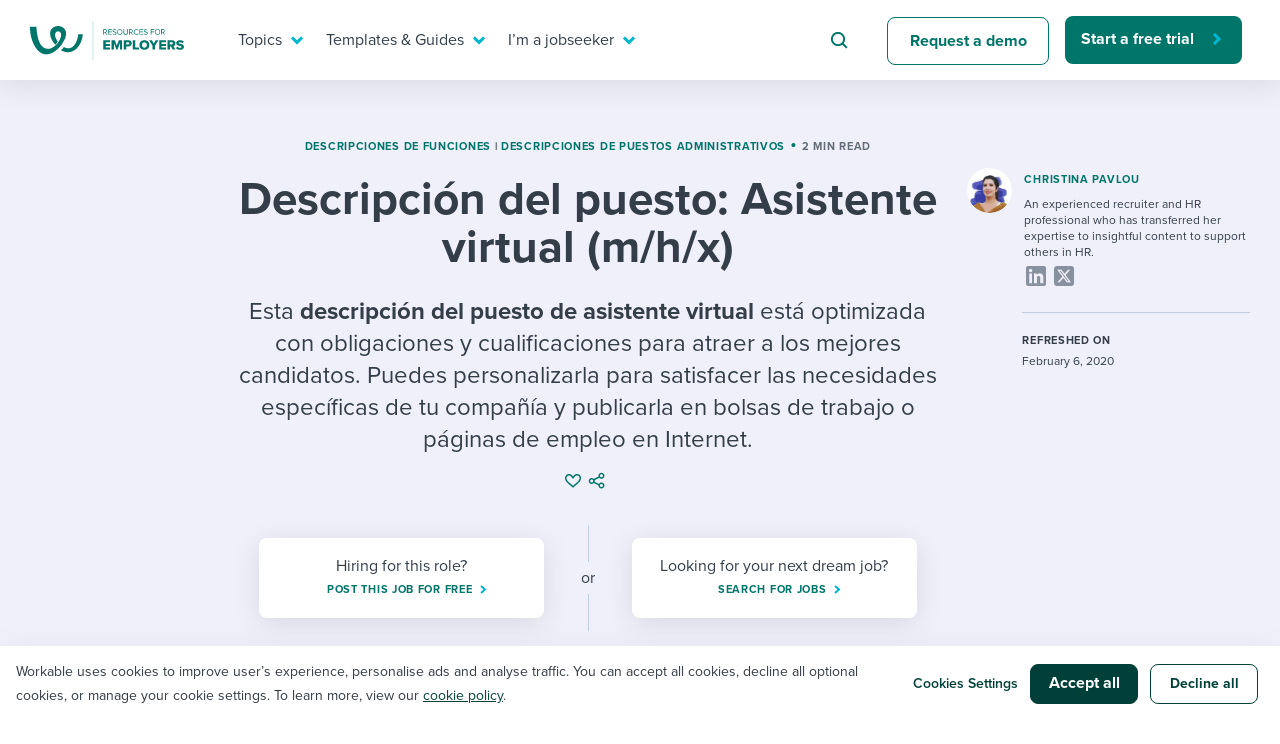

--- FILE ---
content_type: text/html; charset=UTF-8
request_url: https://resources.workable.com/es/asistente-virtual-descripcion-del-puesto/
body_size: 29264
content:
<!doctype html>
<html lang="es-ES">
<head>
  <meta charset="UTF-8">
  <meta name="viewport" content="width=device-width, initial-scale=1">
  <link rel="profile" href="https://gmpg.org/xfn/11">
  <link rel="preload" href="//use.typekit.net/isu1vjb.css" as="style" crossorigin>
  <link rel="stylesheet" href="https://use.typekit.net/isu1vjb.css">

  <!-- Google Tag Manager -->
  <script>
    // GTM consent mode

    window.dataLayer = window.dataLayer || [];

    function gtag() {
      dataLayer.push(arguments);
    }
    gtag('consent', 'default', {
      'analytics_storage': 'denied',
      'ad_storage': 'denied',
      'ad_user_data': 'denied',
      'ad_personalization': 'denied',
      'functionality_storage': 'denied',
      'region': ["AT", "BE", "BG", "HR", "CY", "CZ", "DK", "EE", "FI", "FR",
        "DE", "GR", "HU", "IS", "IE", "IT", "LV", "LI", "LT", "LU", "MT",
        "NL", "NO", "PL", "PT", "RO", "SK", "SI", "ES", "SE", "UK", "CH"
      ]
    });

    // Send consent updates from the cookie banner to google tags
    var _hsp = window._hsp = window._hsp || [];
    _hsp.push(['addPrivacyConsentListener', function(consent) {
      var hasAnalyticsConsent = consent && (consent.allowed || (consent.categories && consent.categories.analytics));
      var hasAdsConsent = consent && (consent.allowed || (consent.categories && consent.categories.advertisement));
      var hasFunctionalityConsent = consent && (consent.allowed || (consent.categories && consent.categories.functionality));

      gtag('consent', 'update', {
        'ad_storage': hasAdsConsent ? 'granted' : 'denied',
        'analytics_storage': hasAnalyticsConsent ? 'granted' : 'denied',
        'ad_user_data': hasAdsConsent ? 'granted' : 'denied',
        'ad_personalization': hasAdsConsent ? 'granted' : 'denied',
        'functionality_storage': hasFunctionalityConsent ? 'granted' : 'denied'
      });

      window.dataLayer.push({
        event: 'consent_updated'
      });
    }]);

    // Google Tag Manager init
    (function(w, d, s, l, i) {
      w[l] = w[l] || [];
      w[l].push({
        'gtm.start': new Date().getTime(),
        event: 'gtm.js'
      });
      var f = d.getElementsByTagName(s)[0],
        j = d.createElement(s),
        dl = l != 'dataLayer' ? '&l=' + l : '';
      j.async = true;
      j.src =
        'https://www.googletagmanager.com/gtm.js?id=' + i + dl ;
      f.parentNode.insertBefore(j, f);
    })(window, document, 'script', 'dataLayer', 'GTM-5P7695C');
  </script>
  <!-- End Google Tag Manager -->

  <script>
    var globalSettings = {
      'growthbookClientKey': 'sdk-8NOtPT4dLzOFHGsi',
    };
  </script>

  <meta name='robots' content='index, follow, max-image-preview:large, max-snippet:-1, max-video-preview:-1' />

	<!-- This site is optimized with the Yoast SEO Premium plugin v26.5 (Yoast SEO v26.5) - https://yoast.com/wordpress/plugins/seo/ -->
	<title>plantilla de descripción del puesto de asistente virtual | Workable</title>
	<meta name="description" content="Esta descripción del puesto de asistente virtual está optimizada con obligaciones y cualificaciones para atraer a los mejores candidatos." />
	<link rel="canonical" href="https://resources.workable.com//es/asistente-virtual-descripcion-del-puesto/" />
	<meta property="og:locale" content="es_ES" />
	<meta property="og:type" content="article" />
	<meta property="og:title" content="Descripción del puesto: Asistente virtual (m/h/x)" />
	<meta property="og:description" content="Esta descripción del puesto de asistente virtual está optimizada con obligaciones y cualificaciones para atraer a los mejores candidatos." />
	<meta property="og:url" content="https://resources.workable.com/es/asistente-virtual-descripcion-del-puesto" />
	<meta property="og:site_name" content="Recruiting Resources: How to Recruit and Hire Better" />
	<meta property="article:publisher" content="https://business.facebook.com/workable/" />
	<meta property="article:published_time" content="2020-01-08T11:04:42+00:00" />
	<meta property="article:modified_time" content="2020-02-06T13:19:02+00:00" />
	<meta property="og:image" content="https://resources.workable.com/wp-content/uploads/2017/01/shutterstock_394139143.jpg" />
	<meta name="author" content="Christina Pavlou" />
	<meta name="twitter:card" content="summary_large_image" />
	<meta name="twitter:creator" content="@workable" />
	<meta name="twitter:site" content="@workable" />
	<meta name="twitter:label1" content="Escrito por" />
	<meta name="twitter:data1" content="Christina Pavlou" />
	<script type="application/ld+json" class="yoast-schema-graph">{"@context":"https://schema.org","@graph":[{"@type":"Article","@id":"https://resources.workable.com/es/asistente-virtual-descripcion-del-puesto#article","isPartOf":{"@id":"https://resources.workable.com/es/asistente-virtual-descripcion-del-puesto"},"author":{"name":"Christina Pavlou","@id":"https://resources.workable.com/es/#/schema/person/b23289d8d63331621eee9e69103cd603"},"headline":"Descripción del puesto: Asistente virtual&nbsp;(m/h/x)","datePublished":"2020-01-08T11:04:42+00:00","dateModified":"2020-02-06T13:19:02+00:00","mainEntityOfPage":{"@id":"https://resources.workable.com/es/asistente-virtual-descripcion-del-puesto"},"wordCount":72,"publisher":{"@id":"https://resources.workable.com/es/#organization"},"image":{"@id":"https://resources.workable.com/es/asistente-virtual-descripcion-del-puesto#primaryimage"},"thumbnailUrl":"https://resources.workable.com/wp-content/uploads/2017/01/shutterstock_394139143.jpg","articleSection":["Descripciones de funciones","Descripciones de puestos administrativos"],"inLanguage":"es"},{"@type":"WebPage","@id":"https://resources.workable.com/es/asistente-virtual-descripcion-del-puesto","url":"https://resources.workable.com/es/asistente-virtual-descripcion-del-puesto","name":"plantilla de descripción del puesto de asistente virtual | Workable","isPartOf":{"@id":"https://resources.workable.com/es/#website"},"primaryImageOfPage":{"@id":"https://resources.workable.com/es/asistente-virtual-descripcion-del-puesto#primaryimage"},"image":{"@id":"https://resources.workable.com/es/asistente-virtual-descripcion-del-puesto#primaryimage"},"thumbnailUrl":"https://resources.workable.com/wp-content/uploads/2017/01/shutterstock_394139143.jpg","datePublished":"2020-01-08T11:04:42+00:00","dateModified":"2020-02-06T13:19:02+00:00","description":"Esta descripción del puesto de asistente virtual está optimizada con obligaciones y cualificaciones para atraer a los mejores candidatos.","breadcrumb":{"@id":"https://resources.workable.com/es/asistente-virtual-descripcion-del-puesto#breadcrumb"},"inLanguage":"es","potentialAction":[{"@type":"ReadAction","target":["https://resources.workable.com/es/asistente-virtual-descripcion-del-puesto"]}]},{"@type":"ImageObject","inLanguage":"es","@id":"https://resources.workable.com/es/asistente-virtual-descripcion-del-puesto#primaryimage","url":"https://resources.workable.com/wp-content/uploads/2017/01/shutterstock_394139143.jpg","contentUrl":"https://resources.workable.com/wp-content/uploads/2017/01/shutterstock_394139143.jpg"},{"@type":"BreadcrumbList","@id":"https://resources.workable.com/es/asistente-virtual-descripcion-del-puesto#breadcrumb","itemListElement":[{"@type":"ListItem","position":1,"name":"Home","item":"https://resources.workable.com/es/"},{"@type":"ListItem","position":2,"name":"Descripción del puesto: Asistente virtual&nbsp;(m/h/x)"}]},{"@type":"WebSite","@id":"https://resources.workable.com/es/#website","url":"https://resources.workable.com/es/","name":"Recruiting Resources: How to Recruit and Hire Better","description":"","publisher":{"@id":"https://resources.workable.com/es/#organization"},"potentialAction":[{"@type":"SearchAction","target":{"@type":"EntryPoint","urlTemplate":"https://resources.workable.com/es/?s={search_term_string}"},"query-input":{"@type":"PropertyValueSpecification","valueRequired":true,"valueName":"search_term_string"}}],"inLanguage":"es"},{"@type":"Organization","@id":"https://resources.workable.com/es/#organization","name":"Workable","url":"https://resources.workable.com/es/","logo":{"@type":"ImageObject","inLanguage":"es","@id":"https://resources.workable.com/es/#/schema/logo/image/","url":"https://resources.workable.com/wp-content/uploads/2017/12/logo-green.png","contentUrl":"https://resources.workable.com/wp-content/uploads/2017/12/logo-green.png","width":150,"height":25,"caption":"Workable"},"image":{"@id":"https://resources.workable.com/es/#/schema/logo/image/"},"sameAs":["https://business.facebook.com/workable/","https://x.com/workable","https://www.linkedin.com/company/workable-hr/"]},{"@type":"Person","@id":"https://resources.workable.com/es/#/schema/person/b23289d8d63331621eee9e69103cd603","name":"Christina Pavlou","image":{"@type":"ImageObject","inLanguage":"es","@id":"https://resources.workable.com/es/#/schema/person/image/","url":"https://secure.gravatar.com/avatar/9ed48272d268bb7071cf243f8d2dcaeaa1f26feca5ecd3fbed59e0378447bc49?s=96&d=mm&r=pg","contentUrl":"https://secure.gravatar.com/avatar/9ed48272d268bb7071cf243f8d2dcaeaa1f26feca5ecd3fbed59e0378447bc49?s=96&d=mm&r=pg","caption":"Christina Pavlou"},"description":"Christina Pavlou was a writer at Workable for nearly four years, and previously a recruiter. She writes about diversity in the workplace and reports on the shape of things to come. You can find her on LinkedIn and Twitter.","url":"https://resources.workable.com/es/author/christina/"}]}</script>
	<!-- / Yoast SEO Premium plugin. -->


<link rel="alternate" type="application/rss+xml" title="Recruiting Resources: How to Recruit and Hire Better &raquo; Feed" href="https://resources.workable.com/es/feed/" />
<link rel="alternate" type="application/rss+xml" title="Recruiting Resources: How to Recruit and Hire Better &raquo; Feed de los comentarios" href="https://resources.workable.com/es/comments/feed/" />
<link rel="alternate" title="oEmbed (JSON)" type="application/json+oembed" href="https://resources.workable.com/es/wp-json/oembed/1.0/embed?url=https%3A%2F%2Fresources.workable.com%2Fes%2Fasistente-virtual-descripcion-del-puesto" />
<link rel="alternate" title="oEmbed (XML)" type="text/xml+oembed" href="https://resources.workable.com/es/wp-json/oembed/1.0/embed?url=https%3A%2F%2Fresources.workable.com%2Fes%2Fasistente-virtual-descripcion-del-puesto&#038;format=xml" />
<style id='wp-img-auto-sizes-contain-inline-css' type='text/css'>
img:is([sizes=auto i],[sizes^="auto," i]){contain-intrinsic-size:3000px 1500px}
/*# sourceURL=wp-img-auto-sizes-contain-inline-css */
</style>
<link rel='stylesheet' id='icomoon-css' href='https://resources.workable.com/wp-content/plugins/solid-post-likes/vendor/htmlburger/carbon-field-icon/build/icomoon.css?ver=1.0.0' type='text/css' media='all' />
<link rel='stylesheet' id='dashicons-css' href='https://resources.workable.com/wp-includes/css/dashicons.min.css?ver=6.9' type='text/css' media='all' />
<link rel='stylesheet' id='post-views-counter-frontend-css' href='https://resources.workable.com/wp-content/plugins/post-views-counter/css/frontend.min.css?ver=1.6.0' type='text/css' media='all' />
<style id='wp-emoji-styles-inline-css' type='text/css'>

	img.wp-smiley, img.emoji {
		display: inline !important;
		border: none !important;
		box-shadow: none !important;
		height: 1em !important;
		width: 1em !important;
		margin: 0 0.07em !important;
		vertical-align: -0.1em !important;
		background: none !important;
		padding: 0 !important;
	}
/*# sourceURL=wp-emoji-styles-inline-css */
</style>
<link rel='stylesheet' id='oacs-spl-public-css' href='https://resources.workable.com/wp-content/plugins/solid-post-likes/views/public/css/solid-post-likes-public.css?ver=1.0.6' type='text/css' media='' />
<link rel='stylesheet' id='workable2019-style-css' href='https://resources.workable.com/wp-content/themes/workable2019/style.css?ver=1751964206' type='text/css' media='all' />
<link rel='stylesheet' id='admin-styles-css' href='https://resources.workable.com/wp-content/themes/workable2019/admin.css?ver=1.0.1' type='text/css' media='all' />
<style id='has-inline-styles-inline-css' type='text/css'>
.has-social-placeholder {display: none;height: 0;width: 0;overflow: hidden;}.has-inline-text { background-color: #ffefb1; color: #000000; }.has-inline-text:hover { background-color: #fcd63c; color: #000000; }
/*# sourceURL=has-inline-styles-inline-css */
</style>
<link rel='stylesheet' id='algolia-autocomplete-css' href='https://resources.workable.com/wp-content/plugins/algolia-custom-integration//css/algolia-autocomplete.css?ver=1.0.1' type='text/css' media='screen' />
<link rel='stylesheet' id='enlighterjs-css' href='https://resources.workable.com/wp-content/plugins/enlighter/cache/enlighterjs.min.css?ver=TgSvkd0RfNMwhQj' type='text/css' media='all' />
<script type="text/javascript" id="post-views-counter-frontend-js-before">
/* <![CDATA[ */
var pvcArgsFrontend = {"mode":"js","postID":40396,"requestURL":"https:\/\/resources.workable.com\/wp-admin\/admin-ajax.php","nonce":"0e0be4462a","dataStorage":"cookies","multisite":false,"path":"\/","domain":""};

//# sourceURL=post-views-counter-frontend-js-before
/* ]]> */
</script>
<script type="text/javascript" src="https://resources.workable.com/wp-content/plugins/post-views-counter/js/frontend.min.js?ver=1.6.0" id="post-views-counter-frontend-js"></script>
<script type="text/javascript" src="https://resources.workable.com/wp-includes/js/jquery/jquery.min.js?ver=3.7.1" id="jquery-core-js"></script>
<script type="text/javascript" src="https://resources.workable.com/wp-includes/js/jquery/jquery-migrate.min.js?ver=3.4.1" id="jquery-migrate-js"></script>
<script type="text/javascript" id="solid-post-likes-public-js-js-extra">
/* <![CDATA[ */
var oacs_spl_solid_likes = {"ajaxurl":"https://resources.workable.com/wp-admin/admin-ajax.php"};
//# sourceURL=solid-post-likes-public-js-js-extra
/* ]]> */
</script>
<script type="text/javascript" src="https://resources.workable.com/wp-content/plugins/solid-post-likes/views/public/js/solid-post-likes-public.js?ver=1.0.6" id="solid-post-likes-public-js-js"></script>
<script type="text/javascript" src="https://resources.workable.com/wp-includes/js/underscore.min.js?ver=1.13.7" id="underscore-js"></script>
<script type="text/javascript" id="wp-util-js-extra">
/* <![CDATA[ */
var _wpUtilSettings = {"ajax":{"url":"/wp-admin/admin-ajax.php"}};
//# sourceURL=wp-util-js-extra
/* ]]> */
</script>
<script type="text/javascript" src="https://resources.workable.com/wp-includes/js/wp-util.min.js?ver=6.9" id="wp-util-js"></script>
<script type="text/javascript" src="https://resources.workable.com/wp-content/plugins/algolia-custom-integration//js/algoliasearch/algoliasearch.jquery.min.js?ver=1.0.0" id="algolia-search-js"></script>
<script type="text/javascript" src="https://resources.workable.com/wp-content/plugins/algolia-custom-integration//js/autocomplete.js/autocomplete.min.js?ver=1.0.0" id="algolia-autocomplete-js"></script>
<script type="text/javascript" src="https://resources.workable.com/wp-content/plugins/algolia-custom-integration//js/autocomplete-noconflict.js?ver=1.0.0" id="algolia-autocomplete-noconflict-js"></script>
<script type="text/javascript" src="https://resources.workable.com/wp-content/plugins/algolia-custom-integration//js/autocomplete.js/autocomplete-template.js?ver=1.0.0" id="algolia-autocomplete-template-js"></script>
<link rel="https://api.w.org/" href="https://resources.workable.com/es/wp-json/" /><link rel="alternate" title="JSON" type="application/json" href="https://resources.workable.com/es/wp-json/wp/v2/posts/40396" /><link rel="EditURI" type="application/rsd+xml" title="RSD" href="https://resources.workable.com/xmlrpc.php?rsd" />
<link rel='shortlink' href='https://resources.workable.com/es/?p=40396' />
<meta name="generator" content="WPML ver:4.8.6 stt:1,4,3,13,42,2;" />
<script type="text/javascript">var algolia = {"debug":false,"application_id":"ZL4A1TJH3Y","search_api_key":"d2c5a9327b1e33c2000ae77ccb37c9a8","powered_by_enabled":true,"query":"","autocomplete":{"sources":[{"index_id":"wp_live_searchable_posts","index_name":"wp_live_searchable_posts","label":"All posts","admin_name":"All posts","position":10,"max_suggestions":5,"tmpl_suggestion":"autocomplete-post-suggestion"}],"input_selector":"input[name='s']:not('.no-autocomplete')"},"indices":{"searchable_posts":{"name":"wp_live_searchable_posts","id":"wp_live_searchable_posts","enabled":true,"replicas":[]}}};</script><script type="text/html" id="tmpl-autocomplete-post-suggestion">
  <a class="suggestion-link" href="{{ data.permalink }}" title="{{ data.post_title }}">
	<div class="suggestion-post-attributes">
		<span class="suggestion-post-title">{{{ data._highlightResult.post_title.value }}}</span>
	</div>
  </a>
</script>

<script type="text/html" id="tmpl-autocomplete-term-suggestion">
</script>

<script type="text/html" id="tmpl-autocomplete-empty">
  <div class="autocomplete-empty">No results matched your query <span class="empty-query">"{{ data.query }}"</span>
  </div>
</script><link rel="icon" href="https://resources.workable.com/wp-content/uploads/2025/07/favicon-48x48-1.png" sizes="32x32" />
<link rel="icon" href="https://resources.workable.com/wp-content/uploads/2025/07/favicon-48x48-1.png" sizes="192x192" />
<link rel="apple-touch-icon" href="https://resources.workable.com/wp-content/uploads/2025/07/favicon-48x48-1.png" />
<meta name="msapplication-TileImage" content="https://resources.workable.com/wp-content/uploads/2025/07/favicon-48x48-1.png" />
</head>

<body class="wp-singular post-template-default single single-post postid-40396 single-format-standard wp-theme-workable2019 has-body">
  <div id="page" class="site">
    <a class="skip-link screen-reader-text" href="#content">Skip to content</a>

    <div class="menu-shade"></div>

    <header id="masthead" class="header">
            <div class="container">
        <nav class="nav" id="site-navigation">
          <div class="nav-left">
                          <a class="logo" href="https://resources.workable.com/es/">
                <img src="https://resources.workable.com/wp-content/themes/workable2019/images/logo_employers.svg" alt="Workable resources for employers" />
              </a>
                      </div>
          <div class="nav-right">
            
<!-- Mobile menu icon -->
<button class="hamburger"><span class="hamburger-inner"></span></button>

<!-- Menu -->
<div class="desktop-nav-menu nav-menu-wrap">
    <ul class="nav-menu" role="menubar">
                                    <li class="nav-item" role="menuitem">
                    <a target="_self" href="#" aria-haspopup="true"  class="nav-link-mega nav-link">
                        Topics                    </a>

                                            <div class="nav-mega">
                            <div class="container">
                                    <section>
      <div class="row">
                  <div class="col-12 col-xl-6">
            <p class="mega-menu-overtitle">
              topics            </p>
            <div class="nav-mega__title">
              I need help with...            </div>

            <ul class="nav-mega-list">
                                                <li class="nav-mega-item">
                    <a href="/tag/ai-at-work/" class="nav-mega-link" target="_self">Mobilizing AI in my work</a>
                  </li>
                                                                <li class="nav-mega-item">
                    <a href="/tag/evaluating-candidates" class="nav-mega-link" target="_self">Evaluating candidates</a>
                  </li>
                                                                <li class="nav-mega-item">
                    <a href="/tag/working-together-with-others" class="nav-mega-link" target="_self">Working together with others</a>
                  </li>
                                                                <li class="nav-mega-item">
                    <a href="/tag/maintaining-hiring-pipelines" class="nav-mega-link" target="_self">Maintaining hiring pipelines</a>
                  </li>
                                                                <li class="nav-mega-item">
                    <a href="/tag/developing-and-retaining-my-best-people/" class="nav-mega-link" target="_self">Developing & retaining people</a>
                  </li>
                                                                <li class="nav-mega-item">
                    <a href="/tag/ensuring-compliance-best-practices" class="nav-mega-link" target="_self">Ensuring compliance</a>
                  </li>
                                                                <li class="nav-mega-item">
                    <a href="/tag/Finding-and-attracting-people" class="nav-mega-link" target="_self">Finding and attracting people</a>
                  </li>
                                                                <li class="nav-mega-item">
                    <a href="/tag/establishing-a-positive-employer-brand" class="nav-mega-link" target="_self">Establishing an employer brand</a>
                  </li>
                                                                <li class="nav-mega-item">
                    <a href="/tag/digitizing-work-processes" class="nav-mega-link" target="_self">Digitizing work processes</a>
                  </li>
                                                                <li class="nav-mega-item">
                    <a href="/tag/maximizing-candidate-and-employee-experience" class="nav-mega-link" target="_self">Candidate/employee experiences</a>
                  </li>
                              
            </ul>
          </div>
                          <section class="col-12 col-lg-6 align-flex-end">
            <div class="nav-card-wrap">
              <div class="nav-card-wrap__title">
                Or browse by trending topics:              </div>
              <ul class="nav-card--items-wrapper mega-menu-ads-section-list">
                                  <li>
                    <a class="mega-menu-title-link" href="/tag/flex-work" data-gtm="resources-nav-hiring-resources-ad0" target="_self">
                      <span class="link-arrow">Flex work</span>
                    </a>
                    <p class="nav-card--content"> A flexible workplace means new ways of working. Pick up tips and tricks for success. </p>
                  </li>
                                  <li>
                    <a class="mega-menu-title-link" href="/tag/employee-experience" data-gtm="resources-nav-hiring-resources-ad1" target="_self">
                      <span class="link-arrow">employee experience</span>
                    </a>
                    <p class="nav-card--content"> Job quits are rising and engagement is dropping. How do you reverse that? </p>
                  </li>
                                  <li>
                    <a class="mega-menu-title-link" href="/tag/ai-at-work" data-gtm="resources-nav-hiring-resources-ad2" target="_self">
                      <span class="link-arrow">AI @ work</span>
                    </a>
                    <p class="nav-card--content"> Artificial intelligence is changing our day-to-day working processes. Learn to stay ahead. </p>
                  </li>
                              </ul>
            </div>
          </section>
              </div>
    </section>
              <section class="mega-menu-footer-section">
                <ul>
                                            <li>
                            <a href="https://events.workable.com/" class="nav-link-bar-link" target="_self">
                                <img src="https://resources.workable.com/wp-content/themes/workable2019/images/menu/calendar.svg" alt="">
                                Attend webinars & events                            </a>
                        </li>
                                            <li>
                            <a href="/hiring-with-workable/customer-stories/" class="nav-link-bar-link" target="_self">
                                <img src="https://resources.workable.com/wp-content/themes/workable2019/images/menu/eye.svg" alt="">
                                Workable customer stories                            </a>
                        </li>
                                            <li>
                            <a href="https://www.workable.com/" class="nav-link-bar-link" target="_self">
                                <img src="https://resources.workable.com/wp-content/themes/workable2019/images/menu/arrow.svg" alt="">
                                Explore Workable                            </a>
                        </li>
                                    </ul>
            </section>
                                    </div>
                        </div>
                                    </li>
                                                <li class="nav-item" role="menuitem">
                    <a target="_self" href="#" aria-haspopup="true"  class="nav-link-mega nav-link">
                        Templates & Guides                    </a>

                                            <div class="nav-mega">
                            <div class="container">
                                    <section>
      <div class="row">
                  <div class="col-12 col-xl-6">
            <p class="mega-menu-overtitle">
              templates & guides            </p>
            <div class="nav-mega__title">
              I want...            </div>

            <ul class="nav-mega-list">
                                                <li class="nav-mega-item">
                    <a href="/job-descriptions/" class="nav-mega-link" target="_self">Job description templates</a>
                  </li>
                                                                <li class="nav-mega-item">
                    <a href="/interview-questions/" class="nav-mega-link" target="_self">Interview question templates</a>
                  </li>
                                                                <li class="nav-mega-item">
                    <a href="/company-policies/" class="nav-mega-link" target="_self">Policy templates</a>
                  </li>
                                                                <li class="nav-mega-item">
                    <a href="/onboarding-checklists-templates/" class="nav-mega-link" target="_self">Onboarding checklists</a>
                  </li>
                                                                <li class="nav-mega-item">
                    <a href="/tutorial/" class="nav-mega-link" target="_self">Step-by-step tutorials</a>
                  </li>
                                                                <li class="nav-mega-item">
                    <a href="/free-ebooks-and-reports" class="nav-mega-link" target="_self">Free ebooks & reports</a>
                  </li>
                                                                <li class="nav-mega-item">
                    <a href="/hr-terms/" class="nav-mega-link" target="_self">HR terms</a>
                  </li>
                                                                <li class="nav-mega-item">
                    <a href="https://www.workableacademy.com/" class="nav-mega-link" target="_self">Workable Academy</a>
                  </li>
                                                                                          
            </ul>
          </div>
                          <section class="col-12 col-lg-6 align-flex-end">
            <div class="nav-card-wrap">
              <div class="nav-card-wrap__title">
                To hear from others:              </div>
              <ul class="nav-card--items-wrapper mega-menu-ads-section-list">
                                  <li>
                    <a class="mega-menu-title-link" href="/stories-and-insights" data-gtm="resources-nav-hiring-resources-ad0" target="_self">
                      <span class="link-arrow">expert insights</span>
                    </a>
                    <p class="nav-card--content"> Get insights, guidance, and tips from those in the know. </p>
                  </li>
                                  <li>
                    <a class="mega-menu-title-link" href="/tag/employer-stories" data-gtm="resources-nav-hiring-resources-ad1" target="_self">
                      <span class="link-arrow">Employer experiences</span>
                    </a>
                    <p class="nav-card--content"> Real-life stories direct from the field that you can relate to. </p>
                  </li>
                                  <li>
                    <a class="mega-menu-title-link" href="/tag/workable-stories/" data-gtm="resources-nav-hiring-resources-ad2" target="_self">
                      <span class="link-arrow">how we do it @ workable</span>
                    </a>
                    <p class="nav-card--content"> Learn how we do it from behind the curtain at Workable. </p>
                  </li>
                              </ul>
            </div>
          </section>
              </div>
    </section>
              <section class="mega-menu-footer-section">
                <ul>
                                            <li>
                            <a href="https://events.workable.com/" class="nav-link-bar-link" target="_self">
                                <img src="https://resources.workable.com/wp-content/themes/workable2019/images/menu/calendar.svg" alt="">
                                Attend webinars & events                            </a>
                        </li>
                                            <li>
                            <a href="/hiring-with-workable/customer-stories/" class="nav-link-bar-link" target="_self">
                                <img src="https://resources.workable.com/wp-content/themes/workable2019/images/menu/eye.svg" alt="">
                                Workable customer stories                            </a>
                        </li>
                                            <li>
                            <a href="https://www.workable.com/" class="nav-link-bar-link" target="_self">
                                <img src="https://resources.workable.com/wp-content/themes/workable2019/images/menu/arrow.svg" alt="">
                                Explore Workable                            </a>
                        </li>
                                    </ul>
            </section>
                                    </div>
                        </div>
                                    </li>
                                                <li class="nav-item" role="menuitem">
                    <a target="_self" href="#" aria-haspopup="true"  class="nav-link-mega nav-link">
                        I’m a jobseeker                    </a>

                                            <div class="nav-mega">
                            <div class="container">
                                    <section>
      <div class="row">
                  <div class="col-12 col-xl-6">

            <p class="mega-menu-overtitle">
              i’m a jobseeker            </p>
            <div class="nav-mega__title">
              I want to learn about...            </div>

            <ul class="nav-mega-list">
                                                <li class="nav-mega-item">
                    <a href="/career-center/?tags=1496,1490" class="nav-mega-link" target="_self">Applying for a job</a>
                  </li>
                                                                <li class="nav-mega-item">
                    <a href="/career-center/?tags=1496,853" class="nav-mega-link" target="_self">Interview process</a>
                  </li>
                                                                <li class="nav-mega-item">
                    <a href="/career-center/?tags=1496,1501" class="nav-mega-link" target="_self">Pay & benefits</a>
                  </li>
                                                                <li class="nav-mega-item">
                    <a href="/career-center/?tags=1498,1499" class="nav-mega-link" target="_self">Career development</a>
                  </li>
                                                                <li class="nav-mega-item">
                    <a href="/career-center/?tags=1498,1497" class="nav-mega-link" target="_self">Modern working life</a>
                  </li>
                                                                <li class="nav-mega-item">
                    <a href="/career-center/" class="nav-mega-link" target="_self">Overall career resources</a>
                  </li>
                                                                                                                                                      
            </ul>
          </div>
                          <section class="col-12 col-lg-6 align-flex-end">
            <div class="nav-card-wrap">
              <div class="nav-card-wrap__title">
                For your job search:              </div>
              <ul class="nav-card--items-wrapper mega-menu-ads-section-list">
                                  <li>
                    <a class="mega-menu-title-link" href="/career-center/?tags=1496,853" data-gtm="resources-nav-hiring-resources-ad0" target="_self">
                      <span class="link-arrow">INTERVIEWS & ANSWERS</span>
                    </a>
                    <p class="nav-card--content"> Typical interview questions and potential answers for each. </p>
                  </li>
                                  <li>
                    <a class="mega-menu-title-link" href="https://tools.workable.com" data-gtm="resources-nav-hiring-resources-ad1" target="_self">
                      <span class="link-arrow">AI JOB GENERATOR</span>
                    </a>
                    <p class="nav-card--content"> Plug in your ideal job title and see requirements for it! </p>
                  </li>
                                  <li>
                    <a class="mega-menu-title-link" href="https://jobs.workable.com/" data-gtm="resources-nav-hiring-resources-ad2" target="_self">
                      <span class="link-arrow">WORKABLE JOB BOARD</span>
                    </a>
                    <p class="nav-card--content"> Live postings from more than 6,500 companies all over  the world. </p>
                  </li>
                              </ul>
            </div>
          </section>
              </div>
    </section>
              <section class="mega-menu-footer-section">
                <ul>
                                            <li>
                            <a href="https://events.workable.com/" class="nav-link-bar-link" target="_self">
                                <img src="https://resources.workable.com/wp-content/themes/workable2019/images/menu/calendar.svg" alt="">
                                Attend webinars & events                            </a>
                        </li>
                                            <li>
                            <a href="/hiring-with-workable/customer-stories/" class="nav-link-bar-link" target="_self">
                                <img src="https://resources.workable.com/wp-content/themes/workable2019/images/menu/eye.svg" alt="">
                                Workable customer stories                            </a>
                        </li>
                                            <li>
                            <a href="https://www.workable.com/" class="nav-link-bar-link" target="_self">
                                <img src="https://resources.workable.com/wp-content/themes/workable2019/images/menu/arrow.svg" alt="">
                                Explore Workable                            </a>
                        </li>
                                    </ul>
            </section>
                                    </div>
                        </div>
                                    </li>
                                                <li class="nav-item nav-item--search" role="menuitem">
                    <form id="searchform" class="search-form" role="search" method="get" action="/" novalidate>
                        <input type="text" placeholder="Search for hiring tips" name="s" id="s">
                    </form>
                </li>
                                                <li class="nav-item" role="menuitem">
                    <a target="_self" href="https://www.workable.com/demo"   class="btn btn--secondary">
                        Request a demo                    </a>

                                    </li>
                                                <li class="nav-item" role="menuitem">
                    <a target="_self" href="https://www.workable.com/free-trial"  data-gtm="resources-main-menu-free-trial" class="btn btn--primary-narrow">
                        Start a free trial                    </a>

                                    </li>
                        </ul>
</div>

<div class="mobile-nav-menu nav-menu-wrap nav-menu--container-tb">
    <ul class="nav-menu nav-menu--container-lr " role="menubar">
                    <li class="nav-item nav-item--search" role="menuitem">
                <form id="searchform" class="search-form" role="search" method="get" action="/" novalidate>
                    <input type="text" placeholder="Search for hiring tips" name="s" id="s">
                </form>
            </li>
            </ul>

    <ul class="nav-menu" role="menubar">
                    <li class="nav-item nav-item--nested" role="menuitem">
                <a target="_self" href="#" aria-haspopup="true"  class="nav-link-mega nav-link">
                    Topics                </a>

                                    <div class="nav-mega">
                            <section>
      <div class="row">
                  <div class="col-12 col-xl-6">
            <p class="mega-menu-overtitle">
              topics            </p>
            <div class="nav-mega__title">
              I need help with...            </div>

            <ul class="nav-mega-list">
                                                <li class="nav-mega-item">
                    <a href="/tag/ai-at-work/" class="nav-mega-link" target="_self">Mobilizing AI in my work</a>
                  </li>
                                                                <li class="nav-mega-item">
                    <a href="/tag/evaluating-candidates" class="nav-mega-link" target="_self">Evaluating candidates</a>
                  </li>
                                                                <li class="nav-mega-item">
                    <a href="/tag/working-together-with-others" class="nav-mega-link" target="_self">Working together with others</a>
                  </li>
                                                                <li class="nav-mega-item">
                    <a href="/tag/maintaining-hiring-pipelines" class="nav-mega-link" target="_self">Maintaining hiring pipelines</a>
                  </li>
                                                                <li class="nav-mega-item">
                    <a href="/tag/developing-and-retaining-my-best-people/" class="nav-mega-link" target="_self">Developing & retaining people</a>
                  </li>
                                                                <li class="nav-mega-item">
                    <a href="/tag/ensuring-compliance-best-practices" class="nav-mega-link" target="_self">Ensuring compliance</a>
                  </li>
                                                                <li class="nav-mega-item">
                    <a href="/tag/Finding-and-attracting-people" class="nav-mega-link" target="_self">Finding and attracting people</a>
                  </li>
                                                                <li class="nav-mega-item">
                    <a href="/tag/establishing-a-positive-employer-brand" class="nav-mega-link" target="_self">Establishing an employer brand</a>
                  </li>
                                                                <li class="nav-mega-item">
                    <a href="/tag/digitizing-work-processes" class="nav-mega-link" target="_self">Digitizing work processes</a>
                  </li>
                                                                <li class="nav-mega-item">
                    <a href="/tag/maximizing-candidate-and-employee-experience" class="nav-mega-link" target="_self">Candidate/employee experiences</a>
                  </li>
                              
            </ul>
          </div>
                          <section class="col-12 col-lg-6 align-flex-end">
            <div class="nav-card-wrap">
              <div class="nav-card-wrap__title">
                Or browse by trending topics:              </div>
              <ul class="nav-card--items-wrapper mega-menu-ads-section-list">
                                  <li>
                    <a class="mega-menu-title-link" href="/tag/flex-work" data-gtm="resources-nav-hiring-resources-ad0" target="_self">
                      <span class="link-arrow">Flex work</span>
                    </a>
                    <p class="nav-card--content"> A flexible workplace means new ways of working. Pick up tips and tricks for success. </p>
                  </li>
                                  <li>
                    <a class="mega-menu-title-link" href="/tag/employee-experience" data-gtm="resources-nav-hiring-resources-ad1" target="_self">
                      <span class="link-arrow">employee experience</span>
                    </a>
                    <p class="nav-card--content"> Job quits are rising and engagement is dropping. How do you reverse that? </p>
                  </li>
                                  <li>
                    <a class="mega-menu-title-link" href="/tag/ai-at-work" data-gtm="resources-nav-hiring-resources-ad2" target="_self">
                      <span class="link-arrow">AI @ work</span>
                    </a>
                    <p class="nav-card--content"> Artificial intelligence is changing our day-to-day working processes. Learn to stay ahead. </p>
                  </li>
                              </ul>
            </div>
          </section>
              </div>
    </section>
              <section class="mega-menu-footer-section">
                <ul>
                                            <li>
                            <a href="https://events.workable.com/" class="nav-link-bar-link" target="_self">
                                <img src="https://resources.workable.com/wp-content/themes/workable2019/images/menu/calendar.svg" alt="">
                                Attend webinars & events                            </a>
                        </li>
                                            <li>
                            <a href="/hiring-with-workable/customer-stories/" class="nav-link-bar-link" target="_self">
                                <img src="https://resources.workable.com/wp-content/themes/workable2019/images/menu/eye.svg" alt="">
                                Workable customer stories                            </a>
                        </li>
                                            <li>
                            <a href="https://www.workable.com/" class="nav-link-bar-link" target="_self">
                                <img src="https://resources.workable.com/wp-content/themes/workable2019/images/menu/arrow.svg" alt="">
                                Explore Workable                            </a>
                        </li>
                                    </ul>
            </section>
                            </div>
                            </li>
                    <li class="nav-item nav-item--nested" role="menuitem">
                <a target="_self" href="#" aria-haspopup="true"  class="nav-link-mega nav-link">
                    Templates & Guides                </a>

                                    <div class="nav-mega">
                            <section>
      <div class="row">
                  <div class="col-12 col-xl-6">
            <p class="mega-menu-overtitle">
              templates & guides            </p>
            <div class="nav-mega__title">
              I want...            </div>

            <ul class="nav-mega-list">
                                                <li class="nav-mega-item">
                    <a href="/job-descriptions/" class="nav-mega-link" target="_self">Job description templates</a>
                  </li>
                                                                <li class="nav-mega-item">
                    <a href="/interview-questions/" class="nav-mega-link" target="_self">Interview question templates</a>
                  </li>
                                                                <li class="nav-mega-item">
                    <a href="/company-policies/" class="nav-mega-link" target="_self">Policy templates</a>
                  </li>
                                                                <li class="nav-mega-item">
                    <a href="/onboarding-checklists-templates/" class="nav-mega-link" target="_self">Onboarding checklists</a>
                  </li>
                                                                <li class="nav-mega-item">
                    <a href="/tutorial/" class="nav-mega-link" target="_self">Step-by-step tutorials</a>
                  </li>
                                                                <li class="nav-mega-item">
                    <a href="/free-ebooks-and-reports" class="nav-mega-link" target="_self">Free ebooks & reports</a>
                  </li>
                                                                <li class="nav-mega-item">
                    <a href="/hr-terms/" class="nav-mega-link" target="_self">HR terms</a>
                  </li>
                                                                <li class="nav-mega-item">
                    <a href="https://www.workableacademy.com/" class="nav-mega-link" target="_self">Workable Academy</a>
                  </li>
                                                                                          
            </ul>
          </div>
                          <section class="col-12 col-lg-6 align-flex-end">
            <div class="nav-card-wrap">
              <div class="nav-card-wrap__title">
                To hear from others:              </div>
              <ul class="nav-card--items-wrapper mega-menu-ads-section-list">
                                  <li>
                    <a class="mega-menu-title-link" href="/stories-and-insights" data-gtm="resources-nav-hiring-resources-ad0" target="_self">
                      <span class="link-arrow">expert insights</span>
                    </a>
                    <p class="nav-card--content"> Get insights, guidance, and tips from those in the know. </p>
                  </li>
                                  <li>
                    <a class="mega-menu-title-link" href="/tag/employer-stories" data-gtm="resources-nav-hiring-resources-ad1" target="_self">
                      <span class="link-arrow">Employer experiences</span>
                    </a>
                    <p class="nav-card--content"> Real-life stories direct from the field that you can relate to. </p>
                  </li>
                                  <li>
                    <a class="mega-menu-title-link" href="/tag/workable-stories/" data-gtm="resources-nav-hiring-resources-ad2" target="_self">
                      <span class="link-arrow">how we do it @ workable</span>
                    </a>
                    <p class="nav-card--content"> Learn how we do it from behind the curtain at Workable. </p>
                  </li>
                              </ul>
            </div>
          </section>
              </div>
    </section>
              <section class="mega-menu-footer-section">
                <ul>
                                            <li>
                            <a href="https://events.workable.com/" class="nav-link-bar-link" target="_self">
                                <img src="https://resources.workable.com/wp-content/themes/workable2019/images/menu/calendar.svg" alt="">
                                Attend webinars & events                            </a>
                        </li>
                                            <li>
                            <a href="/hiring-with-workable/customer-stories/" class="nav-link-bar-link" target="_self">
                                <img src="https://resources.workable.com/wp-content/themes/workable2019/images/menu/eye.svg" alt="">
                                Workable customer stories                            </a>
                        </li>
                                            <li>
                            <a href="https://www.workable.com/" class="nav-link-bar-link" target="_self">
                                <img src="https://resources.workable.com/wp-content/themes/workable2019/images/menu/arrow.svg" alt="">
                                Explore Workable                            </a>
                        </li>
                                    </ul>
            </section>
                            </div>
                            </li>
                    <li class="nav-item nav-item--nested" role="menuitem">
                <a target="_self" href="#" aria-haspopup="true"  class="nav-link-mega nav-link">
                    I’m a jobseeker                </a>

                                    <div class="nav-mega">
                            <section>
      <div class="row">
                  <div class="col-12 col-xl-6">

            <p class="mega-menu-overtitle">
              i’m a jobseeker            </p>
            <div class="nav-mega__title">
              I want to learn about...            </div>

            <ul class="nav-mega-list">
                                                <li class="nav-mega-item">
                    <a href="/career-center/?tags=1496,1490" class="nav-mega-link" target="_self">Applying for a job</a>
                  </li>
                                                                <li class="nav-mega-item">
                    <a href="/career-center/?tags=1496,853" class="nav-mega-link" target="_self">Interview process</a>
                  </li>
                                                                <li class="nav-mega-item">
                    <a href="/career-center/?tags=1496,1501" class="nav-mega-link" target="_self">Pay & benefits</a>
                  </li>
                                                                <li class="nav-mega-item">
                    <a href="/career-center/?tags=1498,1499" class="nav-mega-link" target="_self">Career development</a>
                  </li>
                                                                <li class="nav-mega-item">
                    <a href="/career-center/?tags=1498,1497" class="nav-mega-link" target="_self">Modern working life</a>
                  </li>
                                                                <li class="nav-mega-item">
                    <a href="/career-center/" class="nav-mega-link" target="_self">Overall career resources</a>
                  </li>
                                                                                                                                                      
            </ul>
          </div>
                          <section class="col-12 col-lg-6 align-flex-end">
            <div class="nav-card-wrap">
              <div class="nav-card-wrap__title">
                For your job search:              </div>
              <ul class="nav-card--items-wrapper mega-menu-ads-section-list">
                                  <li>
                    <a class="mega-menu-title-link" href="/career-center/?tags=1496,853" data-gtm="resources-nav-hiring-resources-ad0" target="_self">
                      <span class="link-arrow">INTERVIEWS & ANSWERS</span>
                    </a>
                    <p class="nav-card--content"> Typical interview questions and potential answers for each. </p>
                  </li>
                                  <li>
                    <a class="mega-menu-title-link" href="https://tools.workable.com" data-gtm="resources-nav-hiring-resources-ad1" target="_self">
                      <span class="link-arrow">AI JOB GENERATOR</span>
                    </a>
                    <p class="nav-card--content"> Plug in your ideal job title and see requirements for it! </p>
                  </li>
                                  <li>
                    <a class="mega-menu-title-link" href="https://jobs.workable.com/" data-gtm="resources-nav-hiring-resources-ad2" target="_self">
                      <span class="link-arrow">WORKABLE JOB BOARD</span>
                    </a>
                    <p class="nav-card--content"> Live postings from more than 6,500 companies all over  the world. </p>
                  </li>
                              </ul>
            </div>
          </section>
              </div>
    </section>
              <section class="mega-menu-footer-section">
                <ul>
                                            <li>
                            <a href="https://events.workable.com/" class="nav-link-bar-link" target="_self">
                                <img src="https://resources.workable.com/wp-content/themes/workable2019/images/menu/calendar.svg" alt="">
                                Attend webinars & events                            </a>
                        </li>
                                            <li>
                            <a href="/hiring-with-workable/customer-stories/" class="nav-link-bar-link" target="_self">
                                <img src="https://resources.workable.com/wp-content/themes/workable2019/images/menu/eye.svg" alt="">
                                Workable customer stories                            </a>
                        </li>
                                            <li>
                            <a href="https://www.workable.com/" class="nav-link-bar-link" target="_self">
                                <img src="https://resources.workable.com/wp-content/themes/workable2019/images/menu/arrow.svg" alt="">
                                Explore Workable                            </a>
                        </li>
                                    </ul>
            </section>
                            </div>
                            </li>
            </ul>

    <section class='mobile-footer-list nav-menu--container-lr'>
                    <section class="mega-menu-footer-section">
                <ul>
                                            <li>
                            <a href="https://events.workable.com/" class="nav-link-bar-link" target="_self">
                                <img src="https://resources.workable.com/wp-content/themes/workable2019/images/menu/calendar.svg" alt="">
                                Attend webinars & events                            </a>
                        </li>
                                            <li>
                            <a href="/hiring-with-workable/customer-stories/" class="nav-link-bar-link" target="_self">
                                <img src="https://resources.workable.com/wp-content/themes/workable2019/images/menu/eye.svg" alt="">
                                Workable customer stories                            </a>
                        </li>
                                            <li>
                            <a href="https://www.workable.com/" class="nav-link-bar-link" target="_self">
                                <img src="https://resources.workable.com/wp-content/themes/workable2019/images/menu/arrow.svg" alt="">
                                Explore Workable                            </a>
                        </li>
                                    </ul>
            </section>
            </section>

    <ul class="nav-menu cta-list nav-menu--container-lr" role="menubar">
                    <li class="nav-item cta" role="menuitem">
                <a 
                    target="_self" 
                    href="https://www.workable.com/demo" 
                    class="btn btn--secondary"
                     
                >
                    Request a demo                </a>
            </li>
                    <li class="nav-item cta" role="menuitem">
                <a 
                    target="_self" 
                    href="https://www.workable.com/free-trial" 
                    class="btn btn--primary-narrow"
                    data-gtm="resources-main-menu-free-trial" 
                >
                    Start a free trial                </a>
            </li>
            </ul>
</div>          </div>
        </nav>
      </div> <!-- .container -->
    </header><!-- #masthead -->

    <div id="content" class="site-content">

	<div id="primary" class="content-area">
		<main id="main" class="site-main">

		<div id="demo"></div>
<div class="article-white-lilac">
	<div class="section-padding-bottom">
		<div class="container-fluid">


			<div class="row section-hero article-bg margin-b-xl">
  <div class="container">
    <div class="row">

                <div class="col-12 col-md-9 col-lg-7 offset-md-2">
          
          <div class="article-container centered">

                          <div class="breadcrumbs-wrapper">
                <ol class="breadcrumbs xs-uppercase margin-b-xs " id="breadcrumb">
                  <li><a href="https://resources.workable.com/es/descripciones-de-funciones/">Descripciones de funciones</a> <span class="separator">|</span> </li><li><a href="https://resources.workable.com/es/descripciones-de-funciones/descripciones-de-puestos-administrativos/">Descripciones de puestos administrativos</a> <span class="separator">|</span> </li>                </ol>

                <span class="separator--circle"></span>
                <span id="time" class="xs-uppercase volcanic-ash reading-time"></span>
                              </div>
            
            <div data-readout="true"><h1 class="margin-b-md">Descripción del puesto: Asistente virtual&nbsp;(m/h/x)</h1><p class="intro no-margin">Esta <strong>descripción del puesto de asistente virtual</strong> está optimizada con obligaciones y cualificaciones para atraer a los mejores candidatos. Puedes personalizarla para satisfacer las necesidades específicas de tu compañía y publicarla en bolsas de trabajo o páginas de empleo en Internet.</p></div>
<div class="ueb" data-post-id="40396">
            <div id='ueb-eye-container' class="ueb__item hide">
            <svg id="ueb-eye" class="ueb-icon" width="19" height="18" viewBox="0 0 19 18" fill="none" xmlns="http://www.w3.org/2000/svg">
                <path fill-rule="evenodd" clip-rule="evenodd" d="M6.7428 5.33065C7.67381 4.94335 8.64769 4.75 9.65383 4.75C10.6514 4.75 11.6253 4.94321 12.5567 5.33065L12.5578 5.33112C14.1289 5.98171 15.401 7.10517 16.2303 8.55553C15.4004 9.99202 14.1217 11.1161 12.5496 11.7671L12.5485 11.7675C11.6171 12.155 10.6432 12.3482 9.64564 12.3482C8.64807 12.3482 7.67416 12.155 6.7428 11.7675L6.74168 11.7671C5.17066 11.1165 3.89848 9.99303 3.06909 8.54903C3.89917 7.10282 5.17143 5.97444 6.73907 5.3322L6.73907 5.33221L6.7428 5.33065ZM9.65383 3.25C8.45154 3.25 7.28242 3.48184 6.16853 3.94493C4.14347 4.77511 2.52823 6.28436 1.54823 8.20874C1.43933 8.42257 1.43933 8.67561 1.54823 8.88944C2.5292 10.8157 4.14502 12.315 6.16667 13.1525C7.28077 13.6159 8.45049 13.8482 9.64564 13.8482C10.8406 13.8482 12.0101 13.616 13.1241 13.1527C15.1443 12.316 16.7688 10.8178 17.7506 8.89888C17.8599 8.68525 17.8604 8.43221 17.7519 8.21817C16.7708 6.28278 15.1544 4.78299 13.1322 3.94546C12.0183 3.48216 10.8488 3.25 9.65383 3.25ZM10.5801 8.50003C10.5801 9.05232 10.1324 9.50003 9.58008 9.50003C9.02779 9.50003 8.58008 9.05232 8.58008 8.50003C8.58008 7.94775 9.02779 7.50003 9.58008 7.50003C10.1324 7.50003 10.5801 7.94775 10.5801 8.50003ZM12.0801 8.50003C12.0801 9.88074 10.9608 11 9.58008 11C8.19937 11 7.08008 9.88074 7.08008 8.50003C7.08008 7.11932 8.19937 6.00003 9.58008 6.00003C10.9608 6.00003 12.0801 7.11932 12.0801 8.50003Z" fill="#636D77" />
            </svg>
            <div>
                <div class="post-views content-post post-40396 entry-meta load-static">
				<span class="post-views-count">3.184</span>
			</div>            </div>
        </div>
    
    <div id='ueb-heart-container' class="ueb__item ueb__item--pointer" data-post-id="40396">
        <div class='oacs_spl_before_button'></div><span class="oacs-spl-like-button-wrapper"><a href="https://resources.workable.com/wp-admin/admin-ajax.php?action=oacs_spl_process_like&amp;post_id=40396&amp;nonce=1762452eb5&amp;is_comment=0&amp;disabled=true" class="oacs-spl-like-button oacs-spl-like-button-40396 " data-nonce="1762452eb5" data-post-id="40396" data-iscomment="0" title="Like"><span class="spinner"></span>
    <i class="oacs-spl-icon " style="font-size: 1em;padding: 6px 3px 0px 0px"></i> <div class="oacs-spl-like-text" style="color: inherit;font-size: inherit;padding: inherit"></div></a></span><div class='oacs_spl_after_button'></div> 
    </div>

    <!-- <div id='ueb-play-container' class="ueb__item ueb__item--pointer">
        <svg id='ueb-play' class="ueb-icon" width="19" height="18" viewBox="0 0 19 18" fill="none" xmlns="http://www.w3.org/2000/svg">
            <circle cx="9.57998" cy="8.89999" r="8.1" stroke="#00756A" stroke-width="1.5" />
            <path d="M13.1799 8.89999L7.77993 12.0177L7.77993 5.7823L13.1799 8.89999Z" stroke="#00756A" stroke-width="1.5" />
        </svg>
    </div> -->

    <!-- Hidden by default -->
    <div id='ueb-pause-container' class="ueb__item ueb__item--pointer hide">
        <svg id='ueb-pause' class='ueb-icon' width="19" height="18" viewBox="0 0 18 18" fill="none" xmlns="http://www.w3.org/2000/svg">
            <circle cx="8.9999" cy="8.9" r="8.1" stroke="#00756A" stroke-width="1.5" />
            <path fill-rule="evenodd" clip-rule="evenodd" d="M6.25 5.9V11.9H7.75V5.9H6.25ZM10.25 5.9V11.9H11.75V5.9H10.25Z" fill="#00756A" />
        </svg>
    </div>

    <div id='ueb-share-container' class="ueb__item ueb__item--pointer">
        <div id='ueb-copied-anchor' class="invisible"></div>
        <svg id='ueb-share' class="ueb-icon" width="19" height="18" viewBox="0 0 19 18" fill="none" xmlns="http://www.w3.org/2000/svg">
            <path fill-rule="evenodd" clip-rule="evenodd" d="M14.4551 5.25C15.2836 5.25 15.9551 4.57843 15.9551 3.75C15.9551 2.92157 15.2836 2.25 14.4551 2.25C13.6267 2.25 12.9551 2.92157 12.9551 3.75C12.9551 4.57843 13.6267 5.25 14.4551 5.25ZM14.4551 6.75C16.112 6.75 17.4551 5.40685 17.4551 3.75C17.4551 2.09315 16.112 0.75 14.4551 0.75C12.7983 0.75 11.4551 2.09315 11.4551 3.75C11.4551 4.02365 11.4918 4.28874 11.5604 4.54063L6.82758 6.87985C6.28459 6.33627 5.53411 5.99999 4.70508 5.99999C3.04822 5.99999 1.70508 7.34314 1.70508 8.99999C1.70508 10.6568 3.04822 12 4.70508 12C5.54699 12 6.30791 11.6532 6.85275 11.0946L11.4579 13.3707C11.4561 13.4136 11.4551 13.4567 11.4551 13.5C11.4551 15.1568 12.7983 16.5 14.4551 16.5C16.112 16.5 17.4551 15.1568 17.4551 13.5C17.4551 11.8431 16.112 10.5 14.4551 10.5C13.3786 10.5 12.4346 11.067 11.9053 11.9186L7.59979 9.79065C7.66844 9.53874 7.70508 9.27365 7.70508 8.99999C7.70508 8.71423 7.66512 8.43781 7.5905 8.17599L12.3075 5.84462C12.8523 6.40318 13.6132 6.75 14.4551 6.75ZM6.20508 8.99999C6.20508 9.82842 5.53351 10.5 4.70508 10.5C3.87665 10.5 3.20508 9.82842 3.20508 8.99999C3.20508 8.17157 3.87665 7.49999 4.70508 7.49999C5.53351 7.49999 6.20508 8.17157 6.20508 8.99999ZM15.9551 13.5C15.9551 14.3284 15.2836 15 14.4551 15C13.6267 15 12.9551 14.3284 12.9551 13.5C12.9551 12.6716 13.6267 12 14.4551 12C15.2836 12 15.9551 12.6716 15.9551 13.5Z" fill="#00756A" />
        </svg>
    </div>
</div>              <div class="double-cta">
                <a href="https://www.workable.com/post-jobs-for-free/customize?wid=40396" class="double-cta__button" target="_blank" data-gtm="resources-hero-lazy-reg">
                  <span class="double-cta__button-text">Hiring for this role?</span>
                  <span class="link-arrow">Post this job for free</span>
                </a>
                <div class="double-cta__seperator">or</div>
                <a href="https://jobs.workable.com/search/global/Asistente+virtual+%28m%2Fh%2Fx%29-Jobs" class="double-cta__button" target="_blank" data-gtm="resources-hero-job-board">
                  <span class="double-cta__button-text">Looking for your next dream job?</span>
                  <span class="link-arrow">Search for jobs</span>
                </a>
              </div>
                      </div>
          </div>

                      <div class="col-12 col-lg-3">
              <div class="no-margin padding-t-xl-to-sm margin-tablet-top-semi-xxl">
                <div class="author-info row no-gutters ">
    <div class="author-info__avatar">
        <img src="https://resources.workable.com/wp-content/uploads/2023/05/Christina_Pavlou.jpg" class="avatar photo" alt="Christina Pavlou">    </div>
    <div class="author-info__text">
                    <a href="https://resources.workable.com/es/author/christina/" class="author-info__name xs-uppercase">Christina Pavlou</a>
        
                    <p class="xs-sm-span margin-b-xxs">An experienced recruiter and HR professional who has transferred her expertise to insightful content to support others in HR.</p>
        
        

<ul class="author-info__links">
                <li>
                <a href="https://www.linkedin.com/in/christina-pavlou" target="_blank" class="author-info__link author-info__link--linkedin" title="Linkedin"></a>
            </li>
                <li>
                <a href="https://x.com/ChristinaPaulou" target="_blank" class="author-info__link author-info__link--x" title="X"></a>
            </li>
    </ul>    </div>
</div>              </div>
                              <div class="refreshed-reviewed-info">
    <!-- Refreshed info goes here -->
    <p class="xs-uppercase no-margin">Refreshed on</p><p class="xs-sm-span margin-b-sm">February 6, 2020</p>
    <!-- Reviewed by info goes here -->
    </div>                          </div>
                  </div>
    </div>
  </div>

			<div class="container">
				<div class="row">
					<div class="col-12 col-md-2 visible-lg visible-desktop">
						<div class="social-sticky" id="social">
						</div>
					</div>
					<div class="col-12 col-md-9 col-lg-7 order-1 order-lg-0">
						<div class="article-container">
							<div data-readout="true">
								 
<h2>Responsabilidades de un asistente virtual incluyen:</h2>
<ul>
<li>Responder email y llamadas telefónicas</li>
<li>Programar reuniones</li>
<li>Reservar viajes y alojamientos</li>
</ul>
<p><img decoding="async" class="size-full wp-image-8170 alignleft" src="https://resources.workable.com/wp-content/uploads/2017/01/shutterstock_394139143.jpg" alt="descripción del puesto de asistente virtual" width="640" height="230" srcset="https://resources.workable.com/wp-content/uploads/2017/01/shutterstock_394139143.jpg 640w, https://resources.workable.com/wp-content/uploads/2017/01/shutterstock_394139143-200x72.jpg 200w, https://resources.workable.com/wp-content/uploads/2017/01/shutterstock_394139143-560x201.jpg 560w" sizes="(max-width: 640px) 100vw, 640px" /></p>
<div class="has-social-placeholder has-content-area" data-url="https://resources.workable.com/es/asistente-virtual-descripcion-del-puesto" data-title="Descripción del puesto: Asistente virtual&nbsp;(m/h/x)" data-hashtags="" data-post-id="40396"></div>							</div>

							<div class="row">
								<div class="col-12">
									<a class="article-banner article-banner--md article-banner--white" href="https://tools.workable.com/?q=Asistente+virtual+%28m%2Fh%2Fx%29" data-gtm="resources-body-generate-jd-ai" role="banner" target="_blank">
										<h3>Want to generate a unique job description?</h3>
										<span class="link-arrow-ai--before-bordered">Generate one in seconds with AI</span>
									</a>
								</div>
							</div>
							<div data-readout="true">
								<h2>Breve descripción del puesto</h2><p>Buscamos un asistente virtual que proporcione apoyo administrativo para nuestro equipo trabajando a distancia.</p>
<p>Como asistente virtual, realizarás varias tareas administrativas, entre ellas, responder email, programar reuniones y organizar viajes. Para este puesto se requiere una excelente conexión a Internet, así como experiencia con herramientas de comunicación como Skype.</p>
<p>En definitiva, debes llevar a cabo proyectos administrativos y ofrecer trabajo de alta calidad bajo una supervisión mínima.</p>
<h2>Responsabilidades</h2><ul>
<li>Responder email y llamadas telefónicas</li>
<li>Programar reuniones</li>
<li>Reservar viajes y alojamientos</li>
<li>Gestionar una lista de contactos</li>
<li>Preparar hojas de cálculo para clientes y mantener registros en Internet</li>
<li>Organizar los calendarios de los directivos</li>
<li>Realizar estudios de mercado</li>
<li>Crear las presentaciones que le sean asignadas</li>
<li>Atender las consultas administrativas de los empleados</li>
<li>Brindar servicios de atención al cliente como primer punto de contacto</li>
</ul>
<h2>Requisitos</h2><ul>
<li>Experiencia demostrable como asistente virtual o en un puesto pertinente</li>
<li>Familiaridad con las tecnologías actuales, como el uso compartido de escritorios, servicios de la nube y VoIP</li>
<li>Experiencia con software de procesamiento de textos y hojas de cálculo (p. ej., MS Office)</li>
<li>Conocimientos de calendarios y programación en Internet (p. ej., Google Calendar)</li>
<li>Excelentes capacidades comunicativas por teléfono, email o mensajería instantánea</li>
<li>Excelentes capacidades de gestión del tiempo</li>
<li>Grandes capacidades organizativas</li>
<li>Título de educación secundaria; se valorarán cualificaciones complementarias como <a href="https://resources.workable.com/administrator-job-description/" target="_blank" rel="noopener">administrador</a> o asistente ejecutivo</li>
</ul>
							</div>

							<div>
								<a class="article-banner article-banner--md article-banner--white" href="https://www.workable.com/post-jobs-for-free/customize?wid=40396" role="banner" data-gtm="resources-body-bottom-lazy-reg">
									<h3>Post this Asistente virtual (m/h/x) job to over 200 job boards at once.</h3>
									<span class="btn btn--secondary-sm-uppercase">Post this job now</span>
								</a>
							</div>

							<div data-readout="true">
								
							</div>
						</div>

						<div>
								<div class="row">
			</div>
							</div>
					</div>

					<div class="col-12 col-lg-3 order-0 order-lg-1">
						<div class="sticky">
							<div class="margin-b-lg">
								<div class="language-switcher">
  	<h5 class="pine-green xs-uppercase margin-b-sm left-to-c">Available in</h5>
	<div class="dropdown-holder">
			<div class="dropdown-title">
			Español			<span class="dropdown-menu-icon"></span>
		</div>
		<div class="dropdown-menu-holder">
			<ul class="menu-dropdown list-unstyled">
				<li><a href="https://resources.workable.com/virtual-assistant-job-description">English</a></li><li><a href="https://resources.workable.com/de/virtueller-assistent-stellenbeschreibung">Deutsch</a></li><li><a href="https://resources.workable.com/fr/assistant-virtuel-descriptif-de-poste">Français</a></li><li><a href="https://resources.workable.com/el/virtual-assistant-perigrafi-ergasias">Ελληνικά</a></li><li><a href="https://resources.workable.com/pt-br/assistente-virtual-descricao-do-trabalho">Português</a></li>			</ul>
		</div>
	</div>
</div>

								<div class="table-contents">
									<h3>Jump to section</h3>
									<ul></ul>
								</div>
							</div>
													</div>
					</div>
				</div>
			</div>
		</div>
	</div>
</div><!-- #article-white-lilac -->

 
				<div class="exit-modal" >
					<div class="exit-modal__content">
						<div class="exit-modal__form hs-newsletter-form"></div>
						<span class="exit-modal__close-button"></span>
					</div> 
				</div>
					</main><!-- #main -->
	</div><!-- #primary -->

</div><!-- #content -->
<div class="prefooter section-padding centered">
	<div class="container ">
		<div class="col-xs-12 is-padded-lg">
			<h2 class="neutral900">Let's grow together</h2>
			<p class="neutral800">Explore our full platform with a 15-day free trial. <br class="visible-desktop"> Post jobs, get candidates and onboard employees all in one place.</p>
			<ul class="list-inline-to-bl">
				<li>
					<a class="btn-new-secondary-sm-trans-border" data-gtm="resources-prefooter-demo" href="//www.workable.com/demo" ?llsd=resources-es">
						<span class="foreground">
							Request a demo
						</span>
						<span class="background-wrapper">
							<span class="background"></span>
						</span>
					</a>
				</li>
				<li>
					<a class="btn-new-primary-sm" data-gtm="resources-prefooter-free-trial" href="//www.workable.com/free-trial" ?llsd=resources-es">
						<span class="foreground">
							Start a free trial
						</span>
						<span class="background-wrapper">
							<span class="background"></span>
						</span>
					</a>
				</li>
			</ul>
		</div>
	</div>
</div><footer class="site-footer">
  <div class="footer__upper bg-neutral50 footer-padding">
    <div class="container">
      <div class="row ">
        <div class="col-xs-12 col-md-6 ">
          <ul class="list-inline footer-new-menu">
            <li>
              <h5 class="bold margin-b-semi-sm">Product</h5>
              <ul>
                <li>
                  <a class=" link-new-highlighted" href="//www.workable.com/pricing">Pricing</a>
                </li>
                <li>
                  <a class="link-new-highlighted" href="//www.workable.com/features">Features</a>
                </li>
                <li>
                  <a class="link-new-highlighted" href="//www.workable.com/workable-ai">AI Technology</a>
                </li>
                <li>
                  <a class="link-new-highlighted" href="//partners.workable.com/">Integrations</a>
                </li>
                <li>
                  <a class="link-new-highlighted" href="//www.workable.com/security">Security</a>
                </li>
              </ul>
            </li>
            <li>
              <h5 class="bold margin-b-semi-sm">Resources</h5>
              <ul>
                <li>
                  <a class="link-new-highlighted" href="//help.workable.com/hc/en-us">Help center</a>
                </li>
                <li>
                  <a class="link-new-highlighted" href="//resources.workable.com/">Resource library</a>
                </li>
                <li>
                  <a class="link-new-highlighted" href="//developers.workable.com/">Developer API</a>
                </li>
                <li>
                  <a class="link-new-highlighted" href="//jobs.workable.com/">Search for jobs</a>
                </li>
              </ul>
            </li>
            <li>
              <h5 class="bold margin-b-semi-sm">Workable</h5>
              <ul>
                <li>
                  <a class="link-new-highlighted" href="//www.workable.com/about">About us</a>
                </li>
                <li>
                  <a class="link-new-highlighted" href="//apply.workable.com/careers/">Work with us</a>
                </li>
                <li>
                  <a class="link-new-highlighted" href="//resources.workable.com/backstage-at-workable/">Backstage</a>
                </li>
                <li>
                  <a class="link-new-highlighted" href="//www.workable.com/web-accessibility-statement/">Accessibility</a>
                </li>
                <li>
                  <a class="link-new-highlighted" href="//workable.statuspage.io//">Status</a>
                </li>
              </ul>
            </li>
          </ul>
        </div>
        <div class="col-xs-12 offset-md-1 col-md-5">
          <div class="footer-contact-col">
            <p class="margin-b-sm line-height-sm">
              Americas: <a class="link-new-highlighted" href="tel:0016178613548"> +1 617 861 3548</a>
            </p>
            <p class="margin-b-sm line-height-sm">
              Europe & Rest of World: <a class="link-new-highlighted" href="tel:00442045793313">+44 20 4579 3313</a>
            </p>
            <ul class="list-inline social-list">
  <li>
    <a href="//www.linkedin.com/company/workable-software" target="_blank" class="social-icon" title="Workable on Linkedin">
      <svg width="24" height="24" viewBox="0 0 24 24" fill="none" xmlns="http://www.w3.org/2000/svg">
        <path class="social-icon" fill="#0F161E" fill-rule="evenodd" clip-rule="evenodd" d="M4.18182 2C2.97683 2 2 2.97683 2 4.18182V19.8182C2 21.0232 2.97683 22 4.18182 22H19.8182C21.0232 22 22 21.0232 22 19.8182V4.18182C22 2.97683 21.0232 2 19.8182 2H4.18182ZM5.08048 9.59819V19.1428H8.04476H8.04923V9.59819H5.08048ZM4.84387 6.57587C4.84387 7.52229 5.61173 8.29462 6.56262 8.29462C7.51351 8.29462 8.28137 7.52676 8.28137 6.57587C8.28137 5.62944 7.50905 4.85712 6.56262 4.85712C5.61173 4.85712 4.84387 5.62944 4.84387 6.57587ZM16.1921 19.1428H19.1564V13.9107C19.1564 11.3393 18.5983 9.36158 15.5983 9.36158C14.1564 9.36158 13.1876 10.1518 12.7903 10.9018H12.7501V9.59819H9.90637V19.1428H12.8707V14.4196C12.8707 13.1741 13.1073 11.9687 14.6519 11.9687C16.1698 11.9687 16.1921 13.3928 16.1921 14.5V19.1428Z" fill="#0F161E" />
      </svg>
    </a>
  </li>
  <li>
    <a href="//www.facebook.com/workable" target="_blank" class="social-icon" title="Workable on Facebook">
      <svg width="24" height="24" viewBox="0 0 24 24" fill="none" xmlns="http://www.w3.org/2000/svg">
        <path fill="#0F161E" d="M19.8571 2H4.14286C3.57454 2 3.02949 2.22576 2.62763 2.62763C2.22576 3.02949 2 3.57454 2 4.14286L2 19.8571C2 20.4255 2.22576 20.9705 2.62763 21.3724C3.02949 21.7742 3.57454 22 4.14286 22H10.2701V15.2004H7.45759V12H10.2701V9.56071C10.2701 6.78616 11.9219 5.25357 14.4518 5.25357C15.6634 5.25357 16.9304 5.46964 16.9304 5.46964V8.19286H15.5344C14.1589 8.19286 13.7299 9.04643 13.7299 9.92188V12H16.8004L16.3094 15.2004H13.7299V22H19.8571C20.4255 22 20.9705 21.7742 21.3724 21.3724C21.7742 20.9705 22 20.4255 22 19.8571V4.14286C22 3.57454 21.7742 3.02949 21.3724 2.62763C20.9705 2.22576 20.4255 2 19.8571 2Z" fill="#0F161E" />
      </svg>
    </a>
  </li>
  <li>
    <a href="//www.youtube.com/@WorkableSoftware" target="_blank" class="social-icon" title="Workable on Youtube">
      <svg width="24" height="24" viewBox="0 0 24 24" fill="none" xmlns="http://www.w3.org/2000/svg">
        <path fill="#0F161E" d="M4.85714 2C3.28125 2 2 3.28125 2 4.85714V19.1429C2 20.7188 3.28125 22 4.85714 22H19.1429C20.7188 22 22 20.7188 22 19.1429V4.85714C22 3.28125 20.7188 2 19.1429 2H4.85714ZM18.1205 5.75L13.4866 11.0446L18.9375 18.25H14.6696L11.3304 13.8795L7.50446 18.25H5.38393L10.3393 12.5848L5.11161 5.75H9.48661L12.5089 9.74554L16 5.75H18.1205ZM16.433 16.9821L8.84821 6.95089H7.58482L15.2545 16.9821H16.4286H16.433Z" fill="#0F161E" />
      </svg>
    </a>
  </li>
  <li>
    <a href="//www.twitter.com/workable" target="_blank" class="social-icon" title="Workable on X">
      <svg width="24" height="24" viewBox="0 0 24 24" fill="none" xmlns="http://www.w3.org/2000/svg">
        <path fill="#0F161E" fill-rule="evenodd" clip-rule="evenodd" d="M3.67833 3.67833C4.82417 2.5325 6.25167 2.13417 7.87667 2.06C8.94333 2.01167 9.28417 2 12 2C14.7158 2 15.0567 2.01167 16.1233 2.06C17.7483 2.13417 19.1758 2.5325 20.3217 3.67833C21.4675 4.82417 21.8658 6.25167 21.94 7.87667C21.9883 8.94333 22 9.28417 22 12C22 14.7158 21.9883 15.0567 21.94 16.1233C21.8658 17.7483 21.4675 19.1758 20.3217 20.3217C19.1758 21.4675 17.7483 21.8658 16.1233 21.94C15.0567 21.9883 14.7158 22 12 22C9.28417 22 8.94333 21.9883 7.87667 21.94C6.25167 21.8658 4.82417 21.4675 3.67833 20.3217C2.5325 19.1758 2.13417 17.7483 2.06 16.1233C2.01167 15.0567 2 14.7158 2 12C2 9.28417 2.01167 8.94333 2.06 7.87667C2.13417 6.25167 2.5325 4.82417 3.67833 3.67833ZM17.2381 7.71429C17.7641 7.71429 18.1905 7.28789 18.1905 6.7619C18.1905 6.23592 17.7641 5.80952 17.2381 5.80952C16.7121 5.80952 16.2857 6.23592 16.2857 6.7619C16.2857 7.28789 16.7121 7.71429 17.2381 7.71429ZM6.7619 12C6.7619 9.10723 9.10723 6.7619 12 6.7619C14.8928 6.7619 17.2381 9.10723 17.2381 12C17.2381 14.8928 14.8928 17.2381 12 17.2381C9.10723 17.2381 6.7619 14.8928 6.7619 12ZM8.66667 12C8.66667 13.8408 10.1592 15.3333 12 15.3333C13.8408 15.3333 15.3333 13.8408 15.3333 12C15.3333 10.1592 13.8408 8.66667 12 8.66667C10.1592 8.66667 8.66667 10.1592 8.66667 12Z" fill="#0F161E" />
      </svg>
    </a>
  </li>
  <li>
    <a href="//www.instagram.com/workable/" target="_blank" class="social-icon" title="Workable on Instagram">
      <svg width="24" height="24" viewBox="0 0 24 24" fill="none" xmlns="http://www.w3.org/2000/svg">
        <path fill="#0F161E" fill-rule="evenodd" clip-rule="evenodd" d="M4.18182 2C2.97683 2 2 2.97683 2 4.18182V19.8182C2 21.0232 2.97683 22 4.18182 22H19.8182C21.0232 22 22 21.0232 22 19.8182V4.18182C22 2.97683 21.0232 2 19.8182 2H4.18182ZM16.677 7H7.323C5.48775 7 4 8.31404 4 9.93499V14.065C4 15.686 5.48775 17 7.323 17H16.677C18.5122 17 20 15.686 20 14.065V9.93499C20 8.31404 18.5122 7 16.677 7ZM14.04 11.7821C14.2258 11.8679 14.2258 12.1321 14.04 12.2179L10.3523 13.9211C10.1933 13.9946 10.0117 13.8784 10.0117 13.7032V10.2968C10.0117 10.1216 10.1933 10.0054 10.3523 10.0789L14.04 11.7821Z" fill="#0F161E" />
      </svg>
    </a>
  </li>
</ul>
            <ul class="list-inline">
  <li>
    <a href="//itunes.apple.com/us/app/workablehr/id1164841670?ls=1&amp;mt=8" target="_blank" class="apps-bagdes" title="Download Workable on App Store">
      <svg version="1.1" id="Layer_1" xmlns="http://www.w3.org/2000/svg" xmlns:xlink="http://www.w3.org/1999/xlink" x="0px" y="0px" viewBox="0 0 156 51" style="enable-background:new 0 0 156 51;" xml:space="preserve">
        <style type="text/css">
          .st2 {
            fill: #0F161E;
            stroke: #FFFFFF;
            stroke-width: 0.8;
          }

          .st3 {
            fill: #0F161E;
          }
        </style>
        <path class="st2" d="M8.4,0.4h139.2c4.4,0,8,3.6,8,8v34.2c0,4.4-3.6,8-8,8H8.4c-4.4,0-8-3.6-8-8V8.4C0.4,3.9,4,0.4,8.4,0.4z" />
        <path class="st3" d="M57.4,32.4l-2.1-6l-2.2,6H57.4z M54.4,24.3h2.1l4.9,13.6h-2l-1.4-4h-5.4L51.1,38h-1.9
      C49.2,38,54.4,24.3,54.4,24.3z M67.1,36.8c0.8,0,1.4-0.3,1.9-1s0.8-1.6,0.8-2.9c0-0.8-0.1-1.5-0.3-2c-0.4-1.1-1.2-1.6-2.4-1.6
      s-1.9,0.6-2.4,1.7c-0.2,0.6-0.3,1.4-0.3,2.4c0,0.8,0.1,1.4,0.3,2C65.1,36.3,65.9,36.8,67.1,36.8z M62.8,28.1h1.6v1.3
      c0.3-0.5,0.7-0.8,1.1-1c0.6-0.4,1.2-0.6,2-0.6c1.1,0,2.1,0.4,2.9,1.3s1.2,2.1,1.2,3.7c0,2.2-0.6,3.7-1.7,4.6
      c-0.7,0.6-1.6,0.9-2.5,0.9c-0.7,0-1.4-0.2-1.9-0.5c-0.3-0.2-0.6-0.5-1-1v5.1h-1.7V28.1z M77.7,36.8c0.8,0,1.4-0.3,1.9-1
      s0.8-1.6,0.8-2.9c0-0.8-0.1-1.5-0.3-2c-0.4-1.1-1.2-1.6-2.4-1.6s-1.9,0.6-2.4,1.7c-0.2,0.6-0.3,1.4-0.3,2.4c0,0.8,0.1,1.4,0.3,2
      C75.7,36.3,76.5,36.8,77.7,36.8z M73.3,28.1H75v1.3c0.3-0.5,0.7-0.8,1.1-1c0.6-0.4,1.2-0.6,2-0.6c1.1,0,2.1,0.4,2.9,1.3
      s1.2,2.1,1.2,3.7c0,2.2-0.6,3.7-1.7,4.6c-0.7,0.6-1.6,0.9-2.5,0.9c-0.7,0-1.4-0.2-1.9-0.5c-0.3-0.2-0.6-0.5-1-1v5.1h-1.7
      C73.4,41.9,73.3,28.1,73.3,28.1z M89.1,33.6c0,0.8,0.2,1.4,0.5,1.9c0.6,0.9,1.7,1.4,3.2,1.4c0.7,0,1.3-0.1,1.9-0.3
      c1.1-0.4,1.7-1.1,1.7-2.1c0-0.7-0.2-1.3-0.7-1.6s-1.2-0.6-2.2-0.8l-1.8-0.4c-1.2-0.3-2.1-0.6-2.6-0.9c-0.9-0.6-1.3-1.4-1.3-2.6
      s0.4-2.2,1.3-3c0.8-0.8,2-1.2,3.6-1.2c1.4,0,2.6,0.3,3.6,1s1.5,1.8,1.5,3.3h-1.7c-0.1-0.7-0.3-1.3-0.6-1.7c-0.6-0.7-1.5-1.1-2.9-1.1
      c-1.1,0-1.9,0.2-2.3,0.7c-0.5,0.5-0.7,1-0.7,1.6c0,0.7,0.3,1.2,0.8,1.5c0.4,0.2,1.2,0.4,2.5,0.7l1.9,0.4c0.9,0.2,1.6,0.5,2.1,0.9
      c0.9,0.6,1.3,1.6,1.3,2.8c0,1.5-0.6,2.6-1.6,3.2c-1.1,0.7-2.4,1-3.8,1c-1.7,0-3-0.4-4-1.3s-1.4-2-1.4-3.5
      C87.4,33.6,89.1,33.6,89.1,33.6z M100.7,25.3h1.7v2.8h1.6v1.4h-1.6V36c0,0.3,0.1,0.6,0.4,0.7c0.1,0.1,0.3,0.1,0.7,0.1h0.6v1.3
      c-0.2,0.1-0.4,0.1-0.6,0.1h-0.7c-0.8,0-1.3-0.2-1.6-0.6c-0.3-0.4-0.4-0.9-0.4-1.6v-6.6h-1.3V28h1.3C100.7,28,100.7,25.3,100.7,25.3z
       M109.6,36.9c1.1,0,1.9-0.4,2.3-1.3c0.4-0.8,0.6-1.8,0.6-2.8c0-0.9-0.1-1.7-0.4-2.3c-0.5-0.9-1.3-1.4-2.4-1.4c-1,0-1.8,0.4-2.2,1.2
      c-0.5,0.8-0.7,1.7-0.7,2.8c0,1.1,0.2,1.9,0.7,2.6C107.9,36.5,108.6,36.9,109.6,36.9z M109.7,27.7c1.3,0,2.4,0.4,3.2,1.3
      c0.9,0.9,1.3,2.1,1.3,3.8c0,1.6-0.4,2.9-1.2,4c-0.8,1-2,1.6-3.6,1.6c-1.4,0-2.5-0.5-3.3-1.4s-1.2-2.2-1.2-3.7c0-1.7,0.4-3,1.3-4
      C107.1,28.2,108.2,27.7,109.7,27.7z M116.3,28h1.6v1.7c0.1-0.3,0.4-0.7,1-1.2c0.5-0.5,1.1-0.7,1.8-0.7h0.6v1.8h-0.6
      c-0.8,0-1.5,0.3-1.9,0.8s-0.7,1.2-0.7,1.9V38h-1.7L116.3,28L116.3,28z M126.7,27.8c0.7,0,1.4,0.2,2,0.5c0.7,0.3,1.2,0.8,1.5,1.3
      s0.6,1.1,0.7,1.8c0.1,0.5,0.1,1.2,0.1,2.2h-7.3c0,1,0.3,1.8,0.7,2.4c0.4,0.6,1.1,0.9,2.1,0.9c0.9,0,1.6-0.3,2.1-0.9
      c0.3-0.3,0.5-0.7,0.6-1.2h1.6c0,0.4-0.2,0.8-0.4,1.2s-0.5,0.8-0.8,1.1c-0.5,0.5-1.1,0.8-1.9,1c-0.4,0.1-0.9,0.2-1.4,0.1
      c-1.2,0-2.3-0.5-3.1-1.3c-0.9-0.9-1.3-2.2-1.3-3.8c0-1.6,0.4-2.9,1.3-3.9C124.2,28.3,125.3,27.8,126.7,27.8z M129.4,32.2
      c-0.1-0.7-0.2-1.3-0.5-1.7c-0.5-0.8-1.2-1.2-2.3-1.2c-0.7,0-1.4,0.3-1.9,0.8c-0.5,0.6-0.8,1.3-0.8,2.1
      C123.9,32.2,129.4,32.2,129.4,32.2z M33.6,34.9c-1.1,1.6-2.2,3.2-4,3.2s-2.3-1-4.3-1s-2.6,1-4.3,1.1c-1.7,0.1-3-1.7-4.1-3.3
      c-2.3-3.3-4-9.2-1.7-13.2c1.1-2,3.2-3.2,5.4-3.3c1.7,0,3.3,1.1,4.3,1.1s3-1.4,5-1.2c0.9,0,3.3,0.3,4.8,2.6c-0.1,0.1-2.9,1.7-2.8,5
      c0,4,3.5,5.3,3.5,5.3C35.4,31.3,34.8,33.1,33.6,34.9z M26.1,13.9c0.9-1.1,2.5-1.9,3.9-2c0.2,1.5-0.5,3.1-1.4,4.2s-2.4,2-3.9,1.9
      C24.5,16.5,25.2,14.9,26.1,13.9z M50.9,20v-8h2.9c2.5,0,4.2,1.7,4.2,4s-1.7,4-4.2,4H50.9z M52.1,18.9h1.7c1.8,0,2.9-1.3,2.9-2.9
      s-1-3-2.9-3h-1.7V18.9z M61.9,20.1c-1.8,0-2.9-1.4-2.9-3c0-1.7,1.1-3,2.9-3c1.8,0,2.9,1.4,2.9,3S63.7,20.1,61.9,20.1z M61.9,19.2
      c1.2,0,1.8-1,1.8-2.1S63.1,15,61.9,15s-1.8,1-1.8,2.1S60.7,19.2,61.9,19.2z M71.2,20l-1.4-4.5L68.4,20h-1.1l-1.8-5.8h1.1l1.3,4.4
      l1.5-4.4h0.9l1.5,4.4l1.3-4.4h1.1L72.4,20C72.4,20,71.2,20,71.2,20z M79,20v-3.7c0-1-0.5-1.3-1.2-1.3s-1.3,0.4-1.6,0.8v4.1h-1.1
      v-5.8h1.1v0.8c0.4-0.5,1.2-1,2.1-1c1.2,0,1.9,0.6,1.9,1.9v4.1C80.1,20,79,20,79,20z M81.8,20v-8h1.1v8H81.8z M87.2,20.1
      c-1.8,0-2.9-1.4-2.9-3c0-1.7,1.1-3,2.9-3s2.9,1.4,2.9,3S89,20.1,87.2,20.1z M87.2,19.2c1.2,0,1.8-1,1.8-2.1S88.4,15,87.2,15
      c-1.2,0-1.8,1-1.8,2.1S86,19.2,87.2,19.2z M95.1,20v-0.6c-0.5,0.5-1.1,0.8-1.9,0.8c-1,0-2-0.6-2-1.9s1-1.9,2-1.9
      c0.8,0,1.5,0.3,1.9,0.8v-1c0-0.7-0.6-1.2-1.4-1.2c-0.7,0-1.2,0.3-1.7,0.8l-0.5-0.7c0.6-0.6,1.4-0.9,2.4-0.9c1.3,0,2.3,0.6,2.3,2v3.9
      L95.1,20L95.1,20z M95.1,18.7v-1c-0.3-0.4-0.9-0.7-1.5-0.7c-0.8,0-1.3,0.5-1.3,1.2s0.6,1.2,1.3,1.2C94.2,19.4,94.7,19.1,95.1,18.7z
       M102,20v-0.8c-0.4,0.6-1.1,1-1.9,1c-1.5,0-2.6-1.1-2.6-3s1.1-3,2.6-3c0.7,0,1.4,0.4,1.9,1v-3h1.1v8H102V20z M102,18.3v-2.5
      c-0.3-0.5-0.9-0.9-1.6-0.9c-1.1,0-1.8,0.9-1.8,2.1s0.7,2.1,1.8,2.1C101,19.2,101.7,18.8,102,18.3z M110.5,20.1c-1.8,0-2.9-1.4-2.9-3
      c0-1.7,1.1-3,2.9-3s2.9,1.4,2.9,3S112.3,20.1,110.5,20.1z M110.5,19.2c1.2,0,1.8-1,1.8-2.1s-0.6-2.1-1.8-2.1c-1.2,0-1.8,1-1.8,2.1
      S109.3,19.2,110.5,19.2z M118.7,20v-3.7c0-1-0.5-1.3-1.2-1.3s-1.3,0.4-1.6,0.8v4.1h-1.1v-5.8h1.1v0.8c0.4-0.5,1.2-1,2.1-1
      c1.2,0,1.9,0.6,1.9,1.9v4.1h-1.2L118.7,20z" />
      </svg>

    </a>
  </li>
  <li>
    <a href="//play.google.com/store/apps/details?id=com.workable.ats" target="_blank" class="apps-bagdes" title="Download Workable on Google Play">
      <svg version="1.1" id="Layer_1" xmlns="http://www.w3.org/2000/svg" xmlns:xlink="http://www.w3.org/1999/xlink" x="0px" y="0px" viewBox="0 0 156 51" style="enable-background:new 0 0 156 51;" xml:space="preserve">
        <style type="text/css">
          .st2 {
            fill: none;
            stroke: #0F161E;
            stroke-width: 0.8;
          }

          .st3 {
            fill: #0F161E;
          }
        </style>
        <g>
          <path class="st2" d="M0.4,8v35c0,4.2,3.4,7.6,7.6,7.6h140c4.2,0,7.6-3.4,7.6-7.6V8c0-4.2-3.4-7.6-7.6-7.6H8C3.8,0.4,0.4,3.8,0.4,8z
          " />
          <path class="st3" d="M50.8,20v-8h2.9c2.5,0,4.2,1.7,4.2,4s-1.7,4-4.2,4H50.8z M52,18.9h1.7c1.8,0,2.9-1.3,2.9-2.9s-1-3-2.9-3H52
          V18.9z M61.8,20.1c-1.8,0-2.9-1.4-2.9-3c0-1.7,1.1-3,2.9-3s2.9,1.4,2.9,3C64.8,18.8,63.7,20.1,61.8,20.1z M61.8,19.2
          c1.2,0,1.8-1,1.8-2.1S63,15,61.8,15S60,16,60,17.1S60.7,19.2,61.8,19.2z M71.2,20l-1.4-4.5L68.4,20h-1.1l-1.8-5.8h1.1l1.3,4.4
          l1.5-4.4h0.9l1.5,4.4l1.3-4.4h1.1L72.4,20H71.2L71.2,20z M79,20v-3.7c0-1-0.5-1.3-1.2-1.3s-1.3,0.4-1.6,0.8V20h-1.1v-5.8h1.1V15
          c0.4-0.5,1.2-1,2.1-1c1.2,0,1.9,0.6,1.9,1.9V20H79z M81.8,20v-8h1.1v8H81.8z M87.1,20.1c-1.8,0-2.9-1.4-2.9-3c0-1.7,1.1-3,2.9-3
          s2.9,1.4,2.9,3C90.1,18.8,89,20.1,87.1,20.1z M87.1,19.2c1.2,0,1.8-1,1.8-2.1S88.3,15,87.1,15s-1.8,1-1.8,2.1S86,19.2,87.1,19.2z
           M95,20v-0.6c-0.5,0.5-1.1,0.8-1.9,0.8c-1,0-2-0.6-2-1.9s1-1.9,2-1.9c0.8,0,1.5,0.3,1.9,0.8v-1c0-0.7-0.6-1.2-1.4-1.2
          c-0.7,0-1.2,0.3-1.7,0.8L91.4,15c0.6-0.6,1.4-0.9,2.4-0.9c1.3,0,2.3,0.6,2.3,2V20H95z M95,18.7v-1c-0.3-0.4-0.9-0.7-1.5-0.7
          c-0.8,0-1.3,0.5-1.3,1.2s0.6,1.2,1.3,1.2C94.1,19.4,94.7,19.2,95,18.7z M101.9,20v-0.8c-0.4,0.6-1.1,1-1.9,1c-1.5,0-2.6-1.1-2.6-3
          s1.1-3,2.6-3c0.7,0,1.4,0.4,1.9,1v-3h1.1v8h-1.1V20z M101.9,18.3v-2.5c-0.3-0.5-0.9-0.9-1.6-0.9c-1.1,0-1.8,0.9-1.8,2.1
          s0.7,2.1,1.8,2.1C101,19.2,101.6,18.8,101.9,18.3z M110.4,20.1c-1.8,0-2.9-1.4-2.9-3c0-1.7,1.1-3,2.9-3s2.9,1.4,2.9,3
          C113.3,18.8,112.2,20.1,110.4,20.1z M110.4,19.2c1.2,0,1.8-1,1.8-2.1s-0.6-2.1-1.8-2.1s-1.8,1-1.8,2.1S109.3,19.2,110.4,19.2z
           M118.6,20v-3.7c0-1-0.5-1.3-1.2-1.3s-1.3,0.4-1.6,0.8V20h-1.1v-5.8h1.1V15c0.4-0.5,1.2-1,2.1-1c1.2,0,1.9,0.6,1.9,1.9V20H118.6z" />
          <g transform="translate(50 24)">
            <path class="st3" d="M65.8,13h1.9V0.5h-1.9V13z M82.7,5l-2.1,5.4h-0.2L78.2,5h-2l3.3,7.6l-1.9,4.2h1.9L84.7,5H82.7L82.7,5z
             M72.1,11.5c-0.6,0-1.5-0.3-1.5-1.1c0-1,1.1-1.3,2-1.3c0.8,0,1.2,0.2,1.7,0.4C74.1,10.7,73.2,11.5,72.1,11.5z M72.3,4.7
            c-1.4,0-2.8,0.6-3.3,1.9l1.7,0.7c0.4-0.7,1-0.9,1.7-0.9c1,0,1.9,0.6,2,1.6v0.1c-0.3-0.2-1.1-0.5-1.9-0.5c-1.8,0-3.6,1-3.6,2.8
            c0,1.7,1.5,2.8,3.1,2.8c1.3,0,1.9-0.6,2.4-1.2h0.1v1h1.8V8.1C76.1,5.9,74.4,4.7,72.3,4.7z M60.8,6.5h-2.7V2.2h2.7
            c1.4,0,2.2,1.2,2.2,2.1C63,5.3,62.2,6.5,60.8,6.5z M60.7,0.4h-4.5V13h1.9V8.2h2.6c2.1,0,4.1-1.5,4.1-3.9S62.8,0.5,60.7,0.4z
             M36.3,11.5c-1.3,0-2.4-1.1-2.4-2.6s1.1-2.6,2.4-2.6s2.3,1.1,2.3,2.6C38.6,10.5,37.6,11.5,36.3,11.5z M38.5,5.7
            c-0.5-0.5-1.3-1-2.3-1c-2.1,0-4.1,1.9-4.1,4.3s1.9,4.2,4.1,4.2c1,0,1.8-0.5,2.2-1h0.1v0.6c0,1.6-0.9,2.5-2.3,2.5
            c-1.1,0-1.9-0.8-2.1-1.5l-1.6,0.7c0.5,1.1,1.7,2.5,3.8,2.5c2.2,0,4-1.3,4-4.4V5h-1.8L38.5,5.7L38.5,5.7z M41.5,13h1.9V0.5h-1.9V13
            z M46.2,8.8c0-1.6,1.3-2.5,2.2-2.5c0.7,0,1.4,0.4,1.6,0.9L46.2,8.8z M52,7.4c-0.4-0.9-1.4-2.7-3.6-2.7s-4,1.7-4,4.3
            c0,2.4,1.8,4.3,4.2,4.3c2,0,3.1-1.2,3.5-1.9l-1.5-1c-0.5,0.7-1.1,1.2-2.1,1.2c-0.9,0-1.6-0.4-2.1-1.3l5.7-2.4
            C52.2,7.9,52,7.4,52,7.4L52,7.4z M6.7,6v1.8H11c-0.1,1-0.5,1.8-1,2.3c-0.6,0.6-1.6,1.3-3.3,1.3C4,11.4,2,9.3,2,6.6
            s2.1-4.8,4.7-4.8c1.4,0,2.5,0.6,3.3,1.3l1.3-1.3C10.2,0.8,8.8,0,6.8,0C3.2,0,0.1,3,0.1,6.6s3.1,6.6,6.7,6.6c2,0,3.4-0.6,4.6-1.9
            c1.2-1.2,1.6-2.9,1.6-4.2c0-0.4,0-0.8-0.1-1.1C12.9,6,6.7,6,6.7,6z M17.7,11.5c-1.3,0-2.4-1.1-2.4-2.6s1.1-2.6,2.4-2.6
            s2.4,1,2.4,2.6S19,11.5,17.7,11.5z M17.7,4.7c-2.4,0-4.3,1.8-4.3,4.3c0,2.4,1.9,4.3,4.3,4.3S22,11.5,22,9S20.1,4.7,17.7,4.7z
             M27,11.5c-1.3,0-2.4-1.1-2.4-2.6s1.1-2.6,2.4-2.6s2.4,1,2.4,2.6S28.3,11.5,27,11.5z M27,4.7c-2.4,0-4.3,1.8-4.3,4.3
            c0,2.4,1.9,4.3,4.3,4.3s4.3-1.8,4.3-4.3S29.4,4.7,27,4.7z" />
          </g>
          <path class="st3" d="M15,36.6V14.7c0-0.7,0.4-1.4,1.1-1.7l12.6,12.7L16,38.4C15.4,38,15,37.3,15,36.6L15,36.6z M32.7,29.7l-13.8,8
          l10.9-10.9L32.7,29.7L32.7,29.7z M37,24.1c0.5,0.4,0.8,0.9,0.8,1.5s-0.3,1.2-0.7,1.5l-2.9,1.7L31,25.6l3.2-3.2L37,24.1L37,24.1z
           M18.9,13.7l13.8,8l-2.9,2.9L18.9,13.7L18.9,13.7z" />
        </g>
      </svg>
    </a>
  </li>
</ul>          </div>
        </div>
      </div>
    </div>
    <div class="container">
      <div class="footer-newsletter bg-orange50">
        <div class="footer-newsletter-inner">
          <div class="row justify-content-sm-center">
            <div class="col-lg-7 col-md-8 col-sm-10 newsletter-container">
              <div class="hs-form__container left hs-newsletter-form padding-t-xl"></div>
            </div>
          </div>
        </div>
      </div>
    </div>
    <div class="footer-new-notes">
      <div class="container">
        <div class="row no-gutters flex-space-between left-to-c">
          <p class="no-margin">© Workable Technology Limited 2012-2026</p>
          <ul class="list-inline float-xl-right">
            <li><a href="//www.workable.com/legal">Legal</a></li>
            <li><a href="//www.workable.com/privacy">Privacy policy</a></li>
            <li><a href="#" class="hs-show-cookie-banner">Cookie Settings</a></li>
            <li><a href="//www.workable.com/workable-data-selling-CCPA-policy">Do not sell/share my personal information</a></li>
            <li><a href="//www.workable.com/modern-slavery-statement">Modern slavery statement</a></li>
            </li>
          </ul>
        </div>
      </div>
    </div>
  </div>
</footer>
<!-- #page -->

<link rel='stylesheet' id='highlight-and-share-css' href='https://resources.workable.com/wp-content/plugins/highlight-and-share/dist/has-themes.css?ver=5.3.0' type='text/css' media='all' />
<script type="speculationrules">
{"prefetch":[{"source":"document","where":{"and":[{"href_matches":"/es/*"},{"not":{"href_matches":["/wp-*.php","/wp-admin/*","/wp-content/uploads/*","/wp-content/*","/wp-content/plugins/*","/wp-content/themes/workable2019/*","/es/*\\?(.+)"]}},{"not":{"selector_matches":"a[rel~=\"nofollow\"]"}},{"not":{"selector_matches":".no-prefetch, .no-prefetch a"}}]},"eagerness":"conservative"}]}
</script>
<div id="has-highlight-and-share"><div class="highlight-and-share-wrapper theme-custom orientation-horizontal hide-has-labels"> <style> .highlight-and-share-wrapper{background-color:#333e49 !important}.highlight-and-share-wrapper div a{color:#333e49 !important;background-color:#333e49 !important}.highlight-and-share-wrapper div a:hover{color:#333e49 !important;background-color:#333e49 !important}.highlight-and-share-wrapper div:first-of-type a{border-top-left-radius:4px !important;border-bottom-left-radius:4px !important}.highlight-and-share-wrapper div:last-of-type a{border-bottom-right-radius:4px !important;border-top-right-radius:4px !important}.highlight-and-share-wrapper{border-radius:4px !important}.highlight-and-share-wrapper div a{border-top-left-radius:0px !important;border-top-right-radius:0px !important;border-bottom-right-radius:0px !important;border-bottom-left-radius:0px !important}.highlight-and-share-wrapper div a{border-top-left-radius:0px !important;border-top-right-radius:0px !important;border-bottom-right-radius:0px !important;border-bottom-left-radius:0px !important}.highlight-and-share-wrapper div a{padding:4px !important}.highlight-and-share-wrapper div a .has-icon{width:16px !important;height:16px !important}.highlight-and-share-wrapper div a{font-size:14px !important}</style> 		<style>
			.highlight-and-share-wrapper div.has-tooltip:hover:after {
				background-color: #000000 !important;
				color: #FFFFFF !important;
			}
		</style>
		<div class="has_linkedin " style="display: none;" data-type="linkedin" data-tooltip="Share on LinkedIn"><a href="https://www.linkedin.com/sharing/share-offsite/?mini=true&url=%url%&title=%title%" target="_blank" rel="nofollow"><svg class="has-icon"><use xlink:href="#has-linkedin-icon"></use></svg><span class="has-text">&nbsp;LinkedIn</span></a></div><div class="has_twitter " style="display: none;" data-type="twitter" data-tooltip="Share on X"><a href="https://x.com/intent/tweet?via=%username%&url=%url%&text=%prefix%%text%%suffix%&hashtags=%hashtags%" target="_blank" rel="nofollow"><svg class="has-icon"><use xlink:href="#has-twitter-icon"></use></svg><span class="has-text">&nbsp;X (formerly Twitter)</span></a></div><div class="has_whatsapp " style="display: none;" data-type="whatsapp" data-tooltip="Share on WhatsApp"><a href="https://api.whatsapp.com/send?text=%prefix%%text%%suffix%: %url%" target="_blank" rel="nofollow"><svg class="has-icon"><use xlink:href="#has-whatsapp-icon"></use></svg><span class="has-text">&nbsp;WhatsApp</span></a></div><div class="has_threads " style="display: none;" data-type="threads" data-tooltip="Share on Threads"><a href="https://www.threads.net/intent/post?text=%threadstext%" target="_blank" rel="nofollow"><svg class="has-icon"><use xlink:href="#has-threads"></use></svg><span class="has-text">&nbsp;Threads</span></a></div></div><!-- #highlight-and-share-wrapper --></div><!-- #has-highlight-and-share -->		<svg width="0" height="0" class="hidden" style="display: none;">
			<symbol aria-hidden="true" data-prefix="fas" data-icon="twitter" xmlns="http://www.w3.org/2000/svg" viewBox="0 0 24 24" id="has-twitter-icon">
				<g><path fill="currentColor" d="M18.244 2.25h3.308l-7.227 8.26 8.502 11.24H16.17l-5.214-6.817L4.99 21.75H1.68l7.73-8.835L1.254 2.25H8.08l4.713 6.231zm-1.161 17.52h1.833L7.084 4.126H5.117z"></path></g>
			</symbol>
			<symbol aria-hidden="true" data-prefix="fas" data-icon="facebook" xmlns="http://www.w3.org/2000/svg" viewBox="0 0 320 512" id="has-facebook-icon">
				<path fill="currentColor" d="M279.14 288l14.22-92.66h-88.91v-60.13c0-25.35 12.42-50.06 52.24-50.06h40.42V6.26S260.43 0 225.36 0c-73.22 0-121.08 44.38-121.08 124.72v70.62H22.89V288h81.39v224h100.17V288z"></path>
			</symbol>
			<symbol aria-hidden="true" data-prefix="fas" data-icon="at" xmlns="http://www.w3.org/2000/svg" viewBox="0 0 512 512" id="has-email-icon">
				<path fill="currentColor" d="M256 8C118.941 8 8 118.919 8 256c0 137.059 110.919 248 248 248 48.154 0 95.342-14.14 135.408-40.223 12.005-7.815 14.625-24.288 5.552-35.372l-10.177-12.433c-7.671-9.371-21.179-11.667-31.373-5.129C325.92 429.757 291.314 440 256 440c-101.458 0-184-82.542-184-184S154.542 72 256 72c100.139 0 184 57.619 184 160 0 38.786-21.093 79.742-58.17 83.693-17.349-.454-16.91-12.857-13.476-30.024l23.433-121.11C394.653 149.75 383.308 136 368.225 136h-44.981a13.518 13.518 0 0 0-13.432 11.993l-.01.092c-14.697-17.901-40.448-21.775-59.971-21.775-74.58 0-137.831 62.234-137.831 151.46 0 65.303 36.785 105.87 96 105.87 26.984 0 57.369-15.637 74.991-38.333 9.522 34.104 40.613 34.103 70.71 34.103C462.609 379.41 504 307.798 504 232 504 95.653 394.023 8 256 8zm-21.68 304.43c-22.249 0-36.07-15.623-36.07-40.771 0-44.993 30.779-72.729 58.63-72.729 22.292 0 35.601 15.241 35.601 40.77 0 45.061-33.875 72.73-58.161 72.73z"></path>
			</symbol>
			<symbol aria-hidden="true" data-prefix="fas" data-icon="linkedin" xmlns="http://www.w3.org/2000/svg" viewBox="0 0 448 512" id="has-linkedin-icon">
				<path fill="currentColor" d="M100.28 448H7.4V148.9h92.88zM53.79 108.1C24.09 108.1 0 83.5 0 53.8a53.79 53.79 0 0 1 107.58 0c0 29.7-24.1 54.3-53.79 54.3zM447.9 448h-92.68V302.4c0-34.7-.7-79.2-48.29-79.2-48.29 0-55.69 37.7-55.69 76.7V448h-92.78V148.9h89.08v40.8h1.3c12.4-23.5 42.69-48.3 87.88-48.3 94 0 111.28 61.9 111.28 142.3V448z"></path>
			</symbol>
			<symbol aria-hidden="true" data-prefix="fas" data-icon="xing" xmlns="http://www.w3.org/2000/svg" viewBox="0 0 384 512" id="has-xing-icon">
				<path fill="currentColor" d="M162.7 210c-1.8 3.3-25.2 44.4-70.1 123.5-4.9 8.3-10.8 12.5-17.7 12.5H9.8c-7.7 0-12.1-7.5-8.5-14.4l69-121.3c.2 0 .2-.1 0-.3l-43.9-75.6c-4.3-7.8.3-14.1 8.5-14.1H100c7.3 0 13.3 4.1 18 12.2l44.7 77.5zM382.6 46.1l-144 253v.3L330.2 466c3.9 7.1.2 14.1-8.5 14.1h-65.2c-7.6 0-13.6-4-18-12.2l-92.4-168.5c3.3-5.8 51.5-90.8 144.8-255.2 4.6-8.1 10.4-12.2 17.5-12.2h65.7c8 0 12.3 6.7 8.5 14.1z"></path>
			</symbol>
			<symbol aria-hidden="true" data-prefix="fas" data-icon="whatsapp" xmlns="http://www.w3.org/2000/svg" viewBox="0 0 448 512" id="has-whatsapp-icon">
				<path fill="currentColor" d="M380.9 97.1C339 55.1 283.2 32 223.9 32c-122.4 0-222 99.6-222 222 0 39.1 10.2 77.3 29.6 111L0 480l117.7-30.9c32.4 17.7 68.9 27 106.1 27h.1c122.3 0 224.1-99.6 224.1-222 0-59.3-25.2-115-67.1-157zm-157 341.6c-33.2 0-65.7-8.9-94-25.7l-6.7-4-69.8 18.3L72 359.2l-4.4-7c-18.5-29.4-28.2-63.3-28.2-98.2 0-101.7 82.8-184.5 184.6-184.5 49.3 0 95.6 19.2 130.4 54.1 34.8 34.9 56.2 81.2 56.1 130.5 0 101.8-84.9 184.6-186.6 184.6zm101.2-138.2c-5.5-2.8-32.8-16.2-37.9-18-5.1-1.9-8.8-2.8-12.5 2.8-3.7 5.6-14.3 18-17.6 21.8-3.2 3.7-6.5 4.2-12 1.4-32.6-16.3-54-29.1-75.5-66-5.7-9.8 5.7-9.1 16.3-30.3 1.8-3.7.9-6.9-.5-9.7-1.4-2.8-12.5-30.1-17.1-41.2-4.5-10.8-9.1-9.3-12.5-9.5-3.2-.2-6.9-.2-10.6-.2-3.7 0-9.7 1.4-14.8 6.9-5.1 5.6-19.4 19-19.4 46.3 0 27.3 19.9 53.7 22.6 57.4 2.8 3.7 39.1 59.7 94.8 83.8 35.2 15.2 49 16.5 66.6 13.9 10.7-1.6 32.8-13.4 37.4-26.4 4.6-13 4.6-24.1 3.2-26.4-1.3-2.5-5-3.9-10.5-6.6z"></path>
			</symbol>
			<symbol aria-hidden="true" data-prefix="fas" data-icon="copy" xmlns="http://www.w3.org/2000/svg" viewBox="0 0 448 512" id="has-copy-icon">
				<path fill="currentColor" d="M320 448v40c0 13.255-10.745 24-24 24H24c-13.255 0-24-10.745-24-24V120c0-13.255 10.745-24 24-24h72v296c0 30.879 25.121 56 56 56h168zm0-344V0H152c-13.255 0-24 10.745-24 24v368c0 13.255 10.745 24 24 24h272c13.255 0 24-10.745 24-24V128H344c-13.2 0-24-10.8-24-24zm120.971-31.029L375.029 7.029A24 24 0 0 0 358.059 0H352v96h96v-6.059a24 24 0 0 0-7.029-16.97z"></path>
			</symbol>
			<symbol aria-hidden="true" data-prefix="fas" data-icon="share" xmlns="http://www.w3.org/2000/svg" viewBox="0 0 448 512" id="has-share-icon">
				<path fill="currentColor" d="M352 320c-22.608 0-43.387 7.819-59.79 20.895l-102.486-64.054a96.551 96.551 0 0 0 0-41.683l102.486-64.054C308.613 184.181 329.392 192 352 192c53.019 0 96-42.981 96-96S405.019 0 352 0s-96 42.981-96 96c0 7.158.79 14.13 2.276 20.841L155.79 180.895C139.387 167.819 118.608 160 96 160c-53.019 0-96 42.981-96 96s42.981 96 96 96c22.608 0 43.387-7.819 59.79-20.895l102.486 64.054A96.301 96.301 0 0 0 256 416c0 53.019 42.981 96 96 96s96-42.981 96-96-42.981-96-96-96z"></path>
			</symbol>
			<symbol aria-hidden="true" data-prefix="fab" data-icon="reddit" xmlns="http://www.w3.org/2000/svg" viewBox="0 0 512 512" id="has-reddit-icon">
				<path fill="currentColor" d="M440.3 203.5c-15 0-28.2 6.2-37.9 15.9-35.7-24.7-83.8-40.6-137.1-42.3L293 52.3l88.2 19.8c0 21.6 17.6 39.2 39.2 39.2 22 0 39.7-18.1 39.7-39.7s-17.6-39.7-39.7-39.7c-15.4 0-28.7 9.3-35.3 22l-97.4-21.6c-4.9-1.3-9.7 2.2-11 7.1L246.3 177c-52.9 2.2-100.5 18.1-136.3 42.8-9.7-10.1-23.4-16.3-38.4-16.3-55.6 0-73.8 74.6-22.9 100.1-1.8 7.9-2.6 16.3-2.6 24.7 0 83.8 94.4 151.7 210.3 151.7 116.4 0 210.8-67.9 210.8-151.7 0-8.4-.9-17.2-3.1-25.1 49.9-25.6 31.5-99.7-23.8-99.7zM129.4 308.9c0-22 17.6-39.7 39.7-39.7 21.6 0 39.2 17.6 39.2 39.7 0 21.6-17.6 39.2-39.2 39.2-22 .1-39.7-17.6-39.7-39.2zm214.3 93.5c-36.4 36.4-139.1 36.4-175.5 0-4-3.5-4-9.7 0-13.7 3.5-3.5 9.7-3.5 13.2 0 27.8 28.5 120 29 149 0 3.5-3.5 9.7-3.5 13.2 0 4.1 4 4.1 10.2.1 13.7zm-.8-54.2c-21.6 0-39.2-17.6-39.2-39.2 0-22 17.6-39.7 39.2-39.7 22 0 39.7 17.6 39.7 39.7-.1 21.5-17.7 39.2-39.7 39.2z"></path>
			</symbol>
			<symbol aria-hidden="true" data-prefix="fab" data-icon="telegram" xmlns="http://www.w3.org/2000/svg" viewBox="0 0 448 512" id="has-telegram-icon">
				<path fill="currentColor" d="M446.7 98.6l-67.6 318.8c-5.1 22.5-18.4 28.1-37.3 17.5l-103-75.9-49.7 47.8c-5.5 5.5-10.1 10.1-20.7 10.1l7.4-104.9 190.9-172.5c8.3-7.4-1.8-11.5-12.9-4.1L117.8 284 16.2 252.2c-22.1-6.9-22.5-22.1 4.6-32.7L418.2 66.4c18.4-6.9 34.5 4.1 28.5 32.2z"></path>
			</symbol>
			<symbol aria-hidden="true" data-prefix="fab" data-icon="signal" xmlns="http://www.w3.org/2000/svg" viewBox="0 0 256 256" id="has-signal-icon">
				<g>
					<path d="M97.2800192,3.739673 L100.160021,15.3787704 C88.8306631,18.1647705 77.9879854,22.6484879 68.0000023,28.6777391 L61.8399988,18.3985363 C72.8467373,11.7537029 84.7951803,6.81153332 97.2800192,3.739673 Z M158.720055,3.739673 L155.840053,15.3787704 C167.169411,18.1647705 178.012089,22.6484879 188.000072,28.6777391 L194.200075,18.3985363 C183.180932,11.7499974 171.218739,6.80771878 158.720055,3.739673 L158.720055,3.739673 Z M18.3999736,61.8351679 C11.7546212,72.8410466 6.81206547,84.7885562 3.73996516,97.2724198 L15.3799719,100.152197 C18.1661896,88.8237238 22.6502573,77.981893 28.6799796,67.9946902 L18.3999736,61.8351679 Z M11.9999699,127.990038 C11.9961044,122.172725 12.4306685,116.363392 13.2999707,110.611385 L1.43996383,108.811525 C-0.479938607,121.525138 -0.479938607,134.454937 1.43996383,147.168551 L13.2999707,145.36869 C12.4306685,139.616684 11.9961044,133.807351 11.9999699,127.990038 L11.9999699,127.990038 Z M194.160075,237.581539 L188.000072,227.302336 C178.024494,233.327885 167.195565,237.811494 155.880053,240.601305 L158.760055,252.240403 C171.231048,249.164732 183.165742,244.222671 194.160075,237.581539 L194.160075,237.581539 Z M244.000104,127.990038 C244.00397,133.807351 243.569406,139.616684 242.700103,145.36869 L254.56011,147.168551 C256.480013,134.454937 256.480013,121.525138 254.56011,108.811525 L242.700103,110.611385 C243.569406,116.363392 244.00397,122.172725 244.000104,127.990038 Z M252.260109,158.707656 L240.620102,155.827879 C237.833884,167.156352 233.349817,177.998183 227.320094,187.985385 L237.6001,194.184905 C244.249159,183.166622 249.191823,171.205364 252.260109,158.707656 L252.260109,158.707656 Z M145.380047,242.701142 C133.858209,244.43447 122.141865,244.43447 110.620027,242.701142 L108.820026,254.560223 C121.534632,256.479975 134.465442,256.479975 147.180048,254.560223 L145.380047,242.701142 Z M221.380091,196.804701 C214.461479,206.174141 206.175877,214.452354 196.800077,221.362797 L203.920081,231.022048 C214.262958,223.418011 223.404944,214.303705 231.040097,203.984145 L221.380091,196.804701 Z M196.800077,34.6172785 C206.177345,41.5338058 214.463023,49.8188367 221.380091,59.1953726 L231.040097,51.9959309 C223.429284,41.6822474 214.31457,32.5682452 204.000081,24.9580276 L196.800077,34.6172785 Z M34.619983,59.1953726 C41.5370506,49.8188367 49.8227288,41.5338058 59.1999972,34.6172785 L51.9999931,24.9580276 C41.6855038,32.5682452 32.5707896,41.6822474 24.9599774,51.9959309 L34.619983,59.1953726 Z M237.6001,61.8351679 L227.320094,67.9946902 C233.346114,77.969489 237.830073,88.7975718 240.620102,100.1122 L252.260109,97.2324229 C249.184198,84.7624043 244.241751,72.8286423 237.6001,61.8351679 L237.6001,61.8351679 Z M110.620027,13.2989317 C122.141865,11.5656035 133.858209,11.5656035 145.380047,13.2989317 L147.180048,1.43985134 C134.465442,-0.479901112 121.534632,-0.479901112 108.820026,1.43985134 L110.620027,13.2989317 Z M40.7799866,234.201801 L15.9999722,239.981353 L21.7799756,215.203275 L10.0999688,212.463487 L4.3199655,237.241566 C3.3734444,241.28318 4.58320332,245.526897 7.51859925,248.462064 C10.4539952,251.39723 14.6980441,252.606895 18.7399738,251.660448 L43.4999881,245.980888 L40.7799866,234.201801 Z M12.5999703,201.764317 L24.279977,204.484106 L28.2799793,187.305438 C22.4496684,177.507146 18.1025197,166.899584 15.3799719,155.827879 L3.73996516,158.707656 C6.34937618,169.311891 10.3154147,179.535405 15.539972,189.125297 L12.5999703,201.764317 Z M68.6000027,227.762301 L51.4199927,231.761991 L54.1399943,243.441085 L66.7800016,240.501313 C76.3706428,245.725462 86.5949557,249.691191 97.2000192,252.300398 L100.080021,240.6613 C89.0307035,237.906432 78.4495684,233.532789 68.6800027,227.682307 L68.6000027,227.762301 Z M128.000037,23.9980665 C90.1565244,24.0177003 55.3105242,44.590631 37.01511,77.715217 C18.7196958,110.839803 19.8628631,151.287212 39.9999861,183.325747 L29.9999803,225.982439 L72.660005,215.983214 C110.077932,239.548522 158.307237,236.876754 192.892851,209.322653 C227.478464,181.768552 240.856271,135.358391 226.242944,93.6248278 C211.629616,51.8912646 172.221191,23.9617202 128.000037,23.9980665 Z" fill="currentColor"></path>
				</g>
			</symbol>
			<symbol aria-hidden="true" data-prefix="ok" data-icon="logo" xmlns="http://www.w3.org/2000/svg" viewBox="0 0 512 512" id="has-ok-icon">
				<g>
					<path fill="currentColor" d="M357.1,324.5c-24.1,15.3-57.2,21.4-79.1,23.6l18.4,18.1l67,67c24.5,25.1-15.4,64.4-40.2,40.2c-16.8-17-41.4-41.6-67-67.3
						l-67,67.2c-24.8,24.2-64.7-15.5-39.9-40.2c17-17,41.4-41.6,67-67l18.1-18.1c-21.6-2.3-55.3-8-79.6-23.6
						c-28.6-18.5-41.2-29.3-30.1-51.8c6.5-12.8,24.3-23.6,48-5c0,0,31.9,25.4,83.4,25.4s83.4-25.4,83.4-25.4c23.6-18.5,41.4-7.8,48,5
						C398.3,295.1,385.7,305.9,357.1,324.5L357.1,324.5z M142,145c0-63,51.2-114,114-114s114,51,114,114c0,62.7-51.2,113.7-114,113.7
						S142,207.7,142,145L142,145z M200,145c0,30.8,25.1,56,56,56s56-25.1,56-56c0-31.1-25.1-56.2-56-56.2S200,113.9,200,145z"/>
				</g>
			</symbol>
			<symbol aria-hidden="true" data-prefix="vk" data-icon="logo" xmlns="http://www.w3.org/2000/svg" viewBox="0 0 700 700" id="has-vk-icon">
				<g
					style="fill:none;fill-rule:evenodd"
					transform="translate(0,664)"
				>
					<path fill="currentColor" d="m 1073.3513,-606.40537 h 196.278 c 179.2103,0 221.8795,42.66915 221.8795,221.8795 v 196.27799 c 0,179.2103512 -42.6692,221.879451 -221.8795,221.879451 h -196.278 c -179.21038,0 -221.87951,-42.6691298 -221.87951,-221.879451 v -196.27801 c 0,-179.21035 42.66913,-221.87946 221.87951,-221.87948 z" />
					<path fill="currentColor" d="m 1375.0576,-393.98425 c 2.9513,-9.7072 0,-16.85429 -14.1342,-16.85429 h -46.6693 c -11.8763,0 -17.3521,6.16927 -20.3212,12.97854 0,0 -23.7347,56.82106 -57.3544,93.74763 -10.8806,10.66728 -15.8232,14.08081 -21.7613,14.08081 -2.969,0 -7.2715,-3.39577 -7.2715,-13.12075 v -90.83194 c 0,-11.66288 -3.4491,-16.85429 -13.3341,-16.85429 h -73.3553 c -7.4138,0 -11.8763,5.40476 -11.8763,10.54286 0,11.0406 16.8188,13.60078 18.5433,44.67814 v 67.52388 c 0,14.80973 -2.7202,17.49433 -8.6583,17.49433 -15.8231,0 -54.3143,-57.08773 -77.16,-122.40705 -4.4447,-12.71185 -8.9427,-17.83214 -20.8723,-17.83214 h -46.68718 c -13.3341,0 -16.0009,6.16925 -16.0009,12.97852 0,12.12515 15.8232,72.35973 73.69318,152.02656 38.58,54.40315 92.8942,83.89819 142.3726,83.89819 29.6729,0 33.3353,-6.54262 33.3353,-17.83216 v -41.12238 c 0,-13.10297 2.809,-15.71646 12.214,-15.71646 6.9338,0 18.7922,3.41353 46.4916,29.63728 31.6463,31.09512 36.8555,45.03372 54.6698,45.03372 h 46.6694 c 13.3341,0 20.0189,-6.54262 16.1787,-19.46781 -4.2313,-12.88962 -19.3433,-31.57515 -39.38,-53.74532 -10.8807,-12.62294 -27.2016,-26.22375 -32.1441,-33.03302 -6.9338,-8.72941 -4.9603,-12.62294 0,-20.39227 0,0 56.8566,-78.68897 62.7947,-105.41058 z" />
					<path fill="currentColor" d="m 567.69877,-429.06912 c 3.15618,-10.38133 0,-18.0247 -15.11579,-18.0247 h -49.91013 c -12.70096,0 -18.55706,6.59763 -21.73232,13.87977 0,0 -25.38286,60.76685 -61.33724,100.25768 -11.63627,11.40806 -16.92197,15.05863 -23.27242,15.05863 -3.17519,0 -7.77644,-3.63156 -7.77644,-14.0319 v -97.13948 c 0,-12.47278 -3.68869,-18.0247 -14.26014,-18.0247 h -78.44923 c -7.92857,0 -12.70097,5.78005 -12.70097,11.27491 0,11.80736 17.98666,14.54527 19.83094,47.78071 v 72.21293 c 0,15.83815 -2.9091,18.70918 -9.25948,18.70918 -16.92197,0 -58.08598,-61.05206 -82.51817,-130.90731 -4.75337,-13.59458 -9.56381,-19.07042 -22.32175,-19.07042 h -49.92915 c -14.26014,0 -17.11213,6.59763 -17.11213,13.87977 0,12.96714 16.92197,77.38454 78.81059,162.58363 41.25909,58.18101 99.34506,89.72424 152.25931,89.72424 31.73343,0 35.65018,-6.99691 35.65018,-19.07043 v -43.978 c 0,-14.01288 3.00405,-16.80786 13.0622,-16.80786 7.41521,0 20.09716,3.65057 49.71998,31.69536 33.84387,33.25443 39.41486,48.16093 58.46622,48.16093 h 49.91026 c 14.26,0 21.40913,-6.99691 17.30216,-20.81966 -4.5252,-13.78473 -20.68653,-33.76783 -42.11468,-57.47752 -11.63621,-13.49953 -29.09043,-28.04479 -34.37631,-35.32694 -7.41508,-9.33557 -5.30458,-13.4995 0,-21.80835 0,0 60.80491,-84.15334 67.15549,-112.73048 z" />
				</g>
			</symbol>
			<symbol aria-hidden="true" data-prefix="fab" data-icon="tumblr" xmlns="http://www.w3.org/2000/svg" viewBox="0 0 320 512" id="has-tumblr"><path fill="currentColor" d="M309.8 480.3c-13.6 14.5-50 31.7-97.4 31.7-120.8 0-147-88.8-147-140.6v-144H17.9c-5.5 0-10-4.5-10-10v-68c0-7.2 4.5-13.6 11.3-16 62-21.8 81.5-76 84.3-117.1.8-11 6.5-16.3 16.1-16.3h70.9c5.5 0 10 4.5 10 10v115.2h83c5.5 0 10 4.4 10 9.9v81.7c0 5.5-4.5 10-10 10h-83.4V360c0 34.2 23.7 53.6 68 35.8 4.8-1.9 9-3.2 12.7-2.2 3.5.9 5.8 3.4 7.4 7.9l22 64.3c1.8 5 3.3 10.6-.4 14.5z"></path></symbol>
			<symbol aria-hidden="true" data-prefix="fab" data-icon="share" xmlns="http://www.w3.org/2000/svg" viewBox="0 0 512 512" id="has-webshare-icon"><path fill="currentColor" d="M512 208L320 384H288V288H208c-61.9 0-112 50.1-112 112c0 48 32 80 32 80s-128-48-128-176c0-97.2 78.8-176 176-176H288V32h32L512 208z"/></symbol>
			<symbol aria-hidden="true" data-prefix="fab" data-icon="x" xmlns="http://www.w3.org/2000/svg" viewBox="0 0 320 512" id="has-x"><path fill="currentColor" d="M309.8 480.3c-13.6 14.5-50 31.7-97.4 31.7-120.8 0-147-88.8-147-140.6v-144H17.9c-5.5 0-10-4.5-10-10v-68c0-7.2 4.5-13.6 11.3-16 62-21.8 81.5-76 84.3-117.1.8-11 6.5-16.3 16.1-16.3h70.9c5.5 0 10 4.5 10 10v115.2h83c5.5 0 10 4.4 10 9.9v81.7c0 5.5-4.5 10-10 10h-83.4V360c0 34.2 23.7 53.6 68 35.8 4.8-1.9 9-3.2 12.7-2.2 3.5.9 5.8 3.4 7.4 7.9l22 64.3c1.8 5 3.3 10.6-.4 14.5z"></path></symbol>
			<symbol aria-hidden="true" data-prefix="fab" data-icon="mastodon" xmlns="http://www.w3.org/2000/svg" viewBox="0 0 448 512" id="has-mastodon"><path fill="currentColor" d="M433 179.1c0-97.2-63.7-125.7-63.7-125.7-62.5-28.7-228.6-28.4-290.5 0 0 0-63.7 28.5-63.7 125.7 0 115.7-6.6 259.4 105.6 289.1 40.5 10.7 75.3 13 103.3 11.4 50.8-2.8 79.3-18.1 79.3-18.1l-1.7-36.9s-36.3 11.4-77.1 10.1c-40.4-1.4-83-4.4-89.6-54a102.5 102.5 0 0 1 -.9-13.9c85.6 20.9 158.7 9.1 178.8 6.7 56.1-6.7 105-41.3 111.2-72.9 9.8-49.8 9-121.5 9-121.5zm-75.1 125.2h-46.6v-114.2c0-49.7-64-51.6-64 6.9v62.5h-46.3V197c0-58.5-64-56.6-64-6.9v114.2H90.2c0-122.1-5.2-147.9 18.4-175 25.9-28.9 79.8-30.8 103.8 6.1l11.6 19.5 11.6-19.5c24.1-37.1 78.1-34.8 103.8-6.1 23.7 27.3 18.4 53 18.4 175z"/></symbol>
			<symbol aria-hidden="true" data-prefix="fab" data-icon="threads" xmlns="http://www.w3.org/2000/svg" viewBox="0 0 448 512" id="has-threads">
				<path fill="currentColor" d="M331.5 235.7c2.2 .9 4.2 1.9 6.3 2.8c29.2 14.1 50.6 35.2 61.8 61.4c15.7 36.5 17.2 95.8-30.3 143.2c-36.2 36.2-80.3 52.5-142.6 53h-.3c-70.2-.5-124.1-24.1-160.4-70.2c-32.3-41-48.9-98.1-49.5-169.6V256v-.2C17 184.3 33.6 127.2 65.9 86.2C102.2 40.1 156.2 16.5 226.4 16h.3c70.3 .5 124.9 24 162.3 69.9c18.4 22.7 32 50 40.6 81.7l-40.4 10.8c-7.1-25.8-17.8-47.8-32.2-65.4c-29.2-35.8-73-54.2-130.5-54.6c-57 .5-100.1 18.8-128.2 54.4C72.1 146.1 58.5 194.3 58 256c.5 61.7 14.1 109.9 40.3 143.3c28 35.6 71.2 53.9 128.2 54.4c51.4-.4 85.4-12.6 113.7-40.9c32.3-32.2 31.7-71.8 21.4-95.9c-6.1-14.2-17.1-26-31.9-34.9c-3.7 26.9-11.8 48.3-24.7 64.8c-17.1 21.8-41.4 33.6-72.7 35.3c-23.6 1.3-46.3-4.4-63.9-16c-20.8-13.8-33-34.8-34.3-59.3c-2.5-48.3 35.7-83 95.2-86.4c21.1-1.2 40.9-.3 59.2 2.8c-2.4-14.8-7.3-26.6-14.6-35.2c-10-11.7-25.6-17.7-46.2-17.8H227c-16.6 0-39 4.6-53.3 26.3l-34.4-23.6c19.2-29.1 50.3-45.1 87.8-45.1h.8c62.6 .4 99.9 39.5 103.7 107.7l-.2 .2zm-156 68.8c1.3 25.1 28.4 36.8 54.6 35.3c25.6-1.4 54.6-11.4 59.5-73.2c-13.2-2.9-27.8-4.4-43.4-4.4c-4.8 0-9.6 .1-14.4 .4c-42.9 2.4-57.2 23.2-56.2 41.8l-.1 .1z"/>
			</symbol>
			<symbol aria-hidden="true" data-prefix="fab" data-icon="bluesky" xmlns="http://www.w3.org/2000/svg" viewBox="0 0 576 512" id="has-bluesky">
				<path fill="currentColor" d="M407.8 294.7c-3.3-.4-6.7-.8-10-1.3c3.4 .4 6.7 .9 10 1.3zM288 227.1C261.9 176.4 190.9 81.9 124.9 35.3C61.6-9.4 37.5-1.7 21.6 5.5C3.3 13.8 0 41.9 0 58.4S9.1 194 15 213.9c19.5 65.7 89.1 87.9 153.2 80.7c3.3-.5 6.6-.9 10-1.4c-3.3 .5-6.6 1-10 1.4C74.3 308.6-9.1 342.8 100.3 464.5C220.6 589.1 265.1 437.8 288 361.1c22.9 76.7 49.2 222.5 185.6 103.4c102.4-103.4 28.1-156-65.8-169.9c-3.3-.4-6.7-.8-10-1.3c3.4 .4 6.7 .9 10 1.3c64.1 7.1 133.6-15.1 153.2-80.7C566.9 194 576 75 576 58.4s-3.3-44.7-21.6-52.9c-15.8-7.1-40-14.9-103.2 29.8C385.1 81.9 314.1 176.4 288 227.1z"/>
			</symbol>
			<symbol aria-hidden="true" data-prefix="fab" data-icon="bluesky" xmlns="http://www.w3.org/2000/svg" viewBox="0 0 384 512" id="has-pinterest">
				<path fill="currentColor" d="M204 6.5C101.4 6.5 0 74.9 0 185.6 0 256 39.6 296 63.6 296c9.9 0 15.6-27.6 15.6-35.4 0-9.3-23.7-29.1-23.7-67.8 0-80.4 61.2-137.4 140.4-137.4 68.1 0 118.5 38.7 118.5 109.8 0 53.1-21.3 152.7-90.3 152.7-24.9 0-46.2-18-46.2-43.8 0-37.8 26.4-74.4 26.4-113.4 0-66.2-93.9-54.2-93.9 25.8 0 16.8 2.1 35.4 9.6 50.7-13.8 59.4-42 147.9-42 209.1 0 18.9 2.7 37.5 4.5 56.4 3.4 3.8 1.7 3.4 6.9 1.5 50.4-69 48.6-82.5 71.4-172.8 12.3 23.4 44.1 36 69.3 36 106.2 0 153.9-103.5 153.9-196.8C384 71.3 298.2 6.5 204 6.5z"/>
			</symbol>
		</svg>
		<div id="has-mastodon-prompt" aria-hidden="true" style="display: none">
			<h3>Share on Mastodon</h3>
			<div class="mastodon-input-prompt">
				<form class="has-mastodon-form">
					<label><span class="has-mastodon-label">Enter your Mastodon instance URL (optional)</span><input type="text" placeholder="https://mastodon.social" tabindex="0" /></label>
					
					<button id="has-mastodon-submit" tabindex="0" class="button button-primary">Share</button>
				</form>
			</div>
		</div>
		<script type="text/javascript" src="https://resources.workable.com/wp-content/themes/workable2019/js/vendor.min.js?ver=1741868126" id="vendor-js"></script>
<script type="text/javascript" src="https://resources.workable.com/wp-content/themes/workable2019/js/custom.min.js?ver=1741868126" id="custom-js"></script>
<script type="text/javascript" src="https://resources.workable.com/wp-includes/js/dist/hooks.min.js?ver=dd5603f07f9220ed27f1" id="wp-hooks-js"></script>
<script type="text/javascript" src="https://resources.workable.com/wp-includes/js/dist/i18n.min.js?ver=c26c3dc7bed366793375" id="wp-i18n-js"></script>
<script type="text/javascript" id="wp-i18n-js-after">
/* <![CDATA[ */
wp.i18n.setLocaleData( { 'text direction\u0004ltr': [ 'ltr' ] } );
//# sourceURL=wp-i18n-js-after
/* ]]> */
</script>
<script type="text/javascript" id="highlight-and-share-js-extra">
/* <![CDATA[ */
var highlight_and_share = {"show_facebook":"","show_twitter":"1","show_linkedin":"1","show_ok":"","show_vk":"","show_email":"1","show_xing":"","show_copy":"","show_whatsapp":"1","show_telegram":"","show_mastodon":"","show_threads":"1","show_bluesky":"","twitter_username":"","enable_webshare_inline_highlight":"","enable_webshare_click_to_share":"","content_legacy_mode":"","mobile":"","content":".has-content-area,.has-excerpt-area","tweet_text":"Tweet","facebook_text":"Share","linkedin_text":"LinkedIn","ok_text":"Odnoklassniki","vk_text":"VKontakte","mastodon_text":"Mastodon","threads_text":"Threads","bluesky_text":"Bluesky","whatsapp_text":"WhatsApp","xing_text":"Xing","copy_text":"Copy","email_text":"E-mail","webshare_text":"Share","prefix":"","suffix":"","inline_highlight_tooltips_enabled":"","inline_highlight_tooltips_text":"","enable_webshare_image_only":""};
//# sourceURL=highlight-and-share-js-extra
/* ]]> */
</script>
<script type="text/javascript" src="https://resources.workable.com/wp-content/plugins/highlight-and-share/dist/highlight-and-share.js?ver=5.3.0" id="highlight-and-share-js"></script>
<script type="text/javascript" src="https://resources.workable.com/wp-content/plugins/enlighter/cache/enlighterjs.min.js?ver=TgSvkd0RfNMwhQj" id="enlighterjs-js"></script>
<script type="text/javascript" id="enlighterjs-js-after">
/* <![CDATA[ */
!function(e,n){if("undefined"!=typeof EnlighterJS){var o={"selectors":{"block":"pre.EnlighterJSRAW","inline":"code.EnlighterJSRAW"},"options":{"indent":2,"ampersandCleanup":true,"linehover":true,"rawcodeDbclick":false,"textOverflow":"break","linenumbers":false,"theme":"droide","language":"generic","retainCssClasses":false,"collapse":false,"toolbarOuter":"","toolbarTop":"{BTN_RAW}{BTN_COPY}{BTN_WINDOW}{BTN_WEBSITE}","toolbarBottom":""}};(e.EnlighterJSINIT=function(){EnlighterJS.init(o.selectors.block,o.selectors.inline,o.options)})()}else{(n&&(n.error||n.log)||function(){})("Error: EnlighterJS resources not loaded yet!")}}(window,console);
//# sourceURL=enlighterjs-js-after
/* ]]> */
</script>
<script id="wp-emoji-settings" type="application/json">
{"baseUrl":"https://s.w.org/images/core/emoji/17.0.2/72x72/","ext":".png","svgUrl":"https://s.w.org/images/core/emoji/17.0.2/svg/","svgExt":".svg","source":{"concatemoji":"https://resources.workable.com/wp-includes/js/wp-emoji-release.min.js?ver=6.9"}}
</script>
<script type="module">
/* <![CDATA[ */
/*! This file is auto-generated */
const a=JSON.parse(document.getElementById("wp-emoji-settings").textContent),o=(window._wpemojiSettings=a,"wpEmojiSettingsSupports"),s=["flag","emoji"];function i(e){try{var t={supportTests:e,timestamp:(new Date).valueOf()};sessionStorage.setItem(o,JSON.stringify(t))}catch(e){}}function c(e,t,n){e.clearRect(0,0,e.canvas.width,e.canvas.height),e.fillText(t,0,0);t=new Uint32Array(e.getImageData(0,0,e.canvas.width,e.canvas.height).data);e.clearRect(0,0,e.canvas.width,e.canvas.height),e.fillText(n,0,0);const a=new Uint32Array(e.getImageData(0,0,e.canvas.width,e.canvas.height).data);return t.every((e,t)=>e===a[t])}function p(e,t){e.clearRect(0,0,e.canvas.width,e.canvas.height),e.fillText(t,0,0);var n=e.getImageData(16,16,1,1);for(let e=0;e<n.data.length;e++)if(0!==n.data[e])return!1;return!0}function u(e,t,n,a){switch(t){case"flag":return n(e,"\ud83c\udff3\ufe0f\u200d\u26a7\ufe0f","\ud83c\udff3\ufe0f\u200b\u26a7\ufe0f")?!1:!n(e,"\ud83c\udde8\ud83c\uddf6","\ud83c\udde8\u200b\ud83c\uddf6")&&!n(e,"\ud83c\udff4\udb40\udc67\udb40\udc62\udb40\udc65\udb40\udc6e\udb40\udc67\udb40\udc7f","\ud83c\udff4\u200b\udb40\udc67\u200b\udb40\udc62\u200b\udb40\udc65\u200b\udb40\udc6e\u200b\udb40\udc67\u200b\udb40\udc7f");case"emoji":return!a(e,"\ud83e\u1fac8")}return!1}function f(e,t,n,a){let r;const o=(r="undefined"!=typeof WorkerGlobalScope&&self instanceof WorkerGlobalScope?new OffscreenCanvas(300,150):document.createElement("canvas")).getContext("2d",{willReadFrequently:!0}),s=(o.textBaseline="top",o.font="600 32px Arial",{});return e.forEach(e=>{s[e]=t(o,e,n,a)}),s}function r(e){var t=document.createElement("script");t.src=e,t.defer=!0,document.head.appendChild(t)}a.supports={everything:!0,everythingExceptFlag:!0},new Promise(t=>{let n=function(){try{var e=JSON.parse(sessionStorage.getItem(o));if("object"==typeof e&&"number"==typeof e.timestamp&&(new Date).valueOf()<e.timestamp+604800&&"object"==typeof e.supportTests)return e.supportTests}catch(e){}return null}();if(!n){if("undefined"!=typeof Worker&&"undefined"!=typeof OffscreenCanvas&&"undefined"!=typeof URL&&URL.createObjectURL&&"undefined"!=typeof Blob)try{var e="postMessage("+f.toString()+"("+[JSON.stringify(s),u.toString(),c.toString(),p.toString()].join(",")+"));",a=new Blob([e],{type:"text/javascript"});const r=new Worker(URL.createObjectURL(a),{name:"wpTestEmojiSupports"});return void(r.onmessage=e=>{i(n=e.data),r.terminate(),t(n)})}catch(e){}i(n=f(s,u,c,p))}t(n)}).then(e=>{for(const n in e)a.supports[n]=e[n],a.supports.everything=a.supports.everything&&a.supports[n],"flag"!==n&&(a.supports.everythingExceptFlag=a.supports.everythingExceptFlag&&a.supports[n]);var t;a.supports.everythingExceptFlag=a.supports.everythingExceptFlag&&!a.supports.flag,a.supports.everything||((t=a.source||{}).concatemoji?r(t.concatemoji):t.wpemoji&&t.twemoji&&(r(t.twemoji),r(t.wpemoji)))});
//# sourceURL=https://resources.workable.com/wp-includes/js/wp-emoji-loader.min.js
/* ]]> */
</script>

		
  <noscript><iframe src="https://www.googletagmanager.com/ns.html?id=GTM-5P7695C" height="0" width="0" style="display:none;visibility:hidden"></iframe></noscript>

<!-- Retina images script for specific pages -->

<link rel="stylesheet" href="https://get.workable.com/hubfs/coded-files/cookie-banner-min.css" type="text/css" media="all">
<link rel="stylesheet" href="https://resources.workable.com/wp-content/themes/workable2019/sass/hs-pop-up-forms.css?1.1" type="text/css" media="all">

<link rel="stylesheet" href="https://unpkg.com/tippy.js@6/themes/light.css" />
<link rel="stylesheet" href="https://unpkg.com/tippy.js@6/themes/material.css" />
<script src="https://unpkg.com/@popperjs/core@2"></script>
<script src="https://unpkg.com/tippy.js@6"></script>

<script>(function(){function c(){var b=a.contentDocument||a.contentWindow.document;if(b){var d=b.createElement('script');d.innerHTML="window.__CF$cv$params={r:'9be5a063ce79b86e',t:'MTc2ODQ4Mjc2Ni4wMDAwMDA='};var a=document.createElement('script');a.nonce='';a.src='/cdn-cgi/challenge-platform/scripts/jsd/main.js';document.getElementsByTagName('head')[0].appendChild(a);";b.getElementsByTagName('head')[0].appendChild(d)}}if(document.body){var a=document.createElement('iframe');a.height=1;a.width=1;a.style.position='absolute';a.style.top=0;a.style.left=0;a.style.border='none';a.style.visibility='hidden';document.body.appendChild(a);if('loading'!==document.readyState)c();else if(window.addEventListener)document.addEventListener('DOMContentLoaded',c);else{var e=document.onreadystatechange||function(){};document.onreadystatechange=function(b){e(b);'loading'!==document.readyState&&(document.onreadystatechange=e,c())}}}})();</script></body>

</html>

--- FILE ---
content_type: text/javascript
request_url: https://dcvxs6ggqztsa.cloudfront.net/assets/metro-52f4b13d79abe677669012c775e3dc6c.js
body_size: 5719
content:
/*! Passenger version: 0.3.0 */
!function(e,t,r){"function"==typeof define&&define.amd?define([],r):"undefined"!=typeof exports?module.exports=r():e[t]=r()}(this,"Passenger",function(){"use strict";function parse(e,t,r){var n=t&&r||0,s=0;for(t=t||[],e.toLowerCase().replace(/[0-9a-f]{2}/g,function(e){16>s&&(t[n+s++]=_hexToByte[e])});16>s;)t[n+s++]=0;return t}function unparse(e,t){var r=t||0,n=_byteToHex;return n[e[r++]]+n[e[r++]]+n[e[r++]]+n[e[r++]]+"-"+n[e[r++]]+n[e[r++]]+"-"+n[e[r++]]+n[e[r++]]+"-"+n[e[r++]]+n[e[r++]]+"-"+n[e[r++]]+n[e[r++]]+n[e[r++]]+n[e[r++]]+n[e[r++]]+n[e[r++]]}function v1(e,t,r){var n=t&&r||0,s=t||[];e=e||{};var o=void 0!==e.clockseq?e.clockseq:_clockseq,i=void 0!==e.msecs?e.msecs:(new Date).getTime(),a=void 0!==e.nsecs?e.nsecs:_lastNSecs+1,u=i-_lastMSecs+(a-_lastNSecs)/1e4;if(0>u&&void 0===e.clockseq&&(o=o+1&16383),(0>u||i>_lastMSecs)&&void 0===e.nsecs&&(a=0),a>=1e4)throw new Error("uuid.v1(): Can't create more than 10M uuids/sec");_lastMSecs=i,_lastNSecs=a,_clockseq=o,i+=122192928e5;var c=(1e4*(268435455&i)+a)%4294967296;s[n++]=c>>>24&255,s[n++]=c>>>16&255,s[n++]=c>>>8&255,s[n++]=255&c;var l=i/4294967296*1e4&268435455;s[n++]=l>>>8&255,s[n++]=255&l,s[n++]=l>>>24&15|16,s[n++]=l>>>16&255,s[n++]=o>>>8|128,s[n++]=255&o;for(var p=e.node||_nodeId,d=0;6>d;d++)s[n+d]=p[d];return t?t:unparse(s)}function v4(e,t,r){var n=t&&r||0;"string"==typeof e&&(t="binary"==e?new Array(16):null,e=null),e=e||{};var s=e.random||(e.rng||_rng)();if(s[6]=15&s[6]|64,s[8]=63&s[8]|128,t)for(var o=0;16>o;o++)t[n+o]=s[o];return t||unparse(s)}function Passenger(e){this.opts=e}Array.prototype.indexOf||(Array.prototype.indexOf=function(e,t){var r;if(null==this)throw new TypeError('"this" is null or not defined');var n=Object(this),s=n.length>>>0;if(0===s)return-1;var o=+t||0;if(1/0===Math.abs(o)&&(o=0),o>=s)return-1;for(r=Math.max(o>=0?o:s-Math.abs(o),0);s>r;){if(r in n&&n[r]===e)return r;r++}return-1});var _={"extend":function(e,t){for(var r in t)if(t.hasOwnProperty(r)){if("undefined"==typeof t[r])continue;e[r]=t[r]}return e},"serialize":function(e){var t,r=[];for(t in e)e.hasOwnProperty(t)&&r.push(t+"="+encodeURIComponent(e[t]));return r.join("&")},"isFunction":function(e){return"function"!=typeof/./?"function"==typeof e||!1:"[object Function]"==toString.call(e)}},docCookies={"getItem":function(e){return e?decodeURIComponent(document.cookie.replace(new RegExp("(?:(?:^|.*;)\\s*"+encodeURIComponent(e).replace(/[\-\.\+\*]/g,"\\$&")+"\\s*\\=\\s*([^;]*).*$)|^.*$"),"$1"))||null:null},"setItem":function(e,t,r,n,s,o){if(!e||/^(?:expires|max\-age|path|domain|secure)$/i.test(e))return!1;var i="";if(r)switch(r.constructor){case Number:i=1/0===r?"; expires=Fri, 31 Dec 9999 23:59:59 GMT":"; max-age="+r;break;case String:i="; expires="+r;break;case Date:i="; expires="+r.toUTCString()}return document.cookie=encodeURIComponent(e)+"="+encodeURIComponent(t)+i+(s?"; domain="+s:"")+(n?"; path="+n:"")+(o?"; secure":""),!0},"removeItem":function(e,t,r){return this.hasItem(e)?(document.cookie=encodeURIComponent(e)+"=; expires=Thu, 01 Jan 1970 00:00:00 GMT"+(r?"; domain="+r:"")+(t?"; path="+t:""),!0):!1},"hasItem":function(e){return e?new RegExp("(?:^|;\\s*)"+encodeURIComponent(e).replace(/[\-\.\+\*]/g,"\\$&")+"\\s*\\=").test(document.cookie):!1},"keys":function(){for(var e=document.cookie.replace(/((?:^|\s*;)[^\=]+)(?=;|$)|^\s*|\s*(?:\=[^;]*)?(?:\1|$)/g,"").split(/\s*(?:\=[^;]*)?;\s*/),t=e.length,r=0;t>r;r++)e[r]=decodeURIComponent(e[r]);return e}},reqwest=function(){function succeed(e){var t=protocolRe.exec(e.url);return t=t&&t[1]||window.location.protocol,httpsRe.test(t)?twoHundo.test(e.request.status):!!e.request.response}function handleReadyState(e,t,r){return function(){return e._aborted?r(e.request):e._timedOut?r(e.request,"Request is aborted: timeout"):void(e.request&&4==e.request[readyState]&&(e.request.onreadystatechange=noop,succeed(e)?t(e.request):r(e.request)))}}function setHeaders(e,t){var r,n=t.headers||{};n.Accept=n.Accept||defaultHeaders.accept[t.type]||defaultHeaders.accept["*"];var s="function"==typeof FormData&&t.data instanceof FormData;t.crossOrigin||n[requestedWith]||(n[requestedWith]=defaultHeaders.requestedWith),n[contentType]||s||(n[contentType]=t.contentType||defaultHeaders.contentType);for(r in n)n.hasOwnProperty(r)&&"setRequestHeader"in e&&e.setRequestHeader(r,n[r])}function setCredentials(e,t){"undefined"!=typeof t.withCredentials&&"undefined"!=typeof e.withCredentials&&(e.withCredentials=!!t.withCredentials)}function generalCallback(e){lastValue=e}function urlappend(e,t){return e+(/\?/.test(e)?"&":"?")+t}function handleJsonp(e,t,r,n){var s=uniqid++,o=e.jsonpCallback||"callback",i=e.jsonpCallbackName||reqwest.getcallbackPrefix(s),a=new RegExp("((^|\\?|&)"+o+")=([^&]+)"),u=n.match(a),c=doc.createElement("script"),l=0,p=-1!==navigator.userAgent.indexOf("MSIE 10.0");return u?"?"===u[3]?n=n.replace(a,"$1="+i):i=u[3]:n=urlappend(n,o+"="+i),win[i]=generalCallback,c.type="text/javascript",c.src=n,c.async=!0,"undefined"==typeof c.onreadystatechange||p||(c.htmlFor=c.id="_reqwest_"+s),c.onload=c.onreadystatechange=function(){return c[readyState]&&"complete"!==c[readyState]&&"loaded"!==c[readyState]||l?!1:(c.onload=c.onreadystatechange=null,c.onclick&&c.onclick(),t(lastValue),lastValue=void 0,head.removeChild(c),void(l=1))},head.appendChild(c),{"abort":function(){c.onload=c.onreadystatechange=null,r({},"Request is aborted: timeout",{}),lastValue=void 0,head.removeChild(c),l=1}}}function getRequest(e,t){var r,n=this.o,s=(n.method||"GET").toUpperCase(),o="string"==typeof n?n:n.url,i=n.processData!==!1&&n.data&&"string"!=typeof n.data?reqwest.toQueryString(n.data):n.data||null,a=!1;return"jsonp"!=n.type&&"GET"!=s||!i||(o=urlappend(o,i),i=null),"jsonp"==n.type?handleJsonp(n,e,t,o):(r=n.xhr&&n.xhr(n)||xhr(n),r.open(s,o,n.async===!1?!1:!0),setHeaders(r,n),setCredentials(r,n),win[xDomainRequest]&&r instanceof win[xDomainRequest]?(r.onload=e,r.onerror=t,r.onprogress=function(){},a=!0):r.onreadystatechange=handleReadyState(this,e,t),n.before&&n.before(r),a?setTimeout(function(){r.send(i)},200):r.send(i),r)}function Reqwest(e,t){this.o=e,this.fn=t,init.apply(this,arguments)}function setType(e){return e.match("json")?"json":e.match("javascript")?"js":e.match("text")?"html":e.match("xml")?"xml":void 0}function init(o,fn){function complete(e){for(o.timeout&&clearTimeout(self.timeout),self.timeout=null;self._completeHandlers.length>0;)self._completeHandlers.shift()(e)}function success(resp){var type=o.type||resp&&setType(resp.getResponseHeader("Content-Type"));resp="jsonp"!==type?self.request:resp;var filteredResponse=globalSetupOptions.dataFilter(resp.responseText,type),r=filteredResponse;try{resp.responseText=r}catch(e){}if(r)switch(type){case"json":try{resp=win.JSON?win.JSON.parse(r):eval("("+r+")")}catch(err){return error(resp,"Could not parse JSON in response",err)}break;case"js":resp=eval(r);break;case"html":resp=r;break;case"xml":resp=resp.responseXML&&resp.responseXML.parseError&&resp.responseXML.parseError.errorCode&&resp.responseXML.parseError.reason?null:resp.responseXML}for(self._responseArgs.resp=resp,self._fulfilled=!0,fn(resp),self._successHandler(resp);self._fulfillmentHandlers.length>0;)resp=self._fulfillmentHandlers.shift()(resp);complete(resp)}function timedOut(){self._timedOut=!0,self.request.abort()}function error(e,t,r){for(e=self.request,self._responseArgs.resp=e,self._responseArgs.msg=t,self._responseArgs.t=r,self._erred=!0;self._errorHandlers.length>0;)self._errorHandlers.shift()(e,t,r);complete(e)}this.url="string"==typeof o?o:o.url,this.timeout=null,this._fulfilled=!1,this._successHandler=function(){},this._fulfillmentHandlers=[],this._errorHandlers=[],this._completeHandlers=[],this._erred=!1,this._responseArgs={};var self=this;fn=fn||function(){},o.timeout&&(this.timeout=setTimeout(function(){timedOut()},o.timeout)),o.success&&(this._successHandler=function(){o.success.apply(o,arguments)}),o.error&&this._errorHandlers.push(function(){o.error.apply(o,arguments)}),o.complete&&this._completeHandlers.push(function(){o.complete.apply(o,arguments)}),this.request=getRequest.call(this,success,error)}function reqwest(e,t){return new Reqwest(e,t)}function normalize(e){return e?e.replace(/\r?\n/g,"\r\n"):""}function serial(e,t){var r,n,s,o,i=e.name,a=e.tagName.toLowerCase(),u=function(e){e&&!e.disabled&&t(i,normalize(e.attributes.value&&e.attributes.value.specified?e.value:e.text))};if(!e.disabled&&i)switch(a){case"input":/reset|button|image|file/i.test(e.type)||(r=/checkbox/i.test(e.type),n=/radio/i.test(e.type),s=e.value,(!(r||n)||e.checked)&&t(i,normalize(r&&""===s?"on":s)));break;case"textarea":t(i,normalize(e.value));break;case"select":if("select-one"===e.type.toLowerCase())u(e.selectedIndex>=0?e.options[e.selectedIndex]:null);else for(o=0;e.length&&o<e.length;o++)e.options[o].selected&&u(e.options[o])}}function eachFormElement(){var e,t,r=this,n=function(e,t){var n,s,o;for(n=0;n<t.length;n++)for(o=e[byTag](t[n]),s=0;s<o.length;s++)serial(o[s],r)};for(t=0;t<arguments.length;t++)e=arguments[t],/input|select|textarea/i.test(e.tagName)&&serial(e,r),n(e,["input","select","textarea"])}function serializeQueryString(){return reqwest.toQueryString(reqwest.serializeArray.apply(null,arguments))}function serializeHash(){var e={};return eachFormElement.apply(function(t,r){t in e?(e[t]&&!isArray(e[t])&&(e[t]=[e[t]]),e[t].push(r)):e[t]=r},arguments),e}function buildParams(e,t,r,n){var s,o,i,a=/\[\]$/;if(isArray(t))for(o=0;t&&o<t.length;o++)i=t[o],r||a.test(e)?n(e,i):buildParams(e+"["+("object"==typeof i?o:"")+"]",i,r,n);else if(t&&"[object Object]"===t.toString())for(s in t)buildParams(e+"["+s+"]",t[s],r,n);else n(e,t)}var win=window,doc=document,httpsRe=/^http/,protocolRe=/(^\w+):\/\//,twoHundo=/^(20\d|1223)$/,byTag="getElementsByTagName",readyState="readyState",contentType="Content-Type",requestedWith="X-Requested-With",head=doc[byTag]("head")[0],uniqid=0,callbackPrefix="reqwest_"+ +new Date,lastValue,xmlHttpRequest="XMLHttpRequest",xDomainRequest="XDomainRequest",noop=function(){},isArray="function"==typeof Array.isArray?Array.isArray:function(e){return e instanceof Array},defaultHeaders={"contentType":"application/x-www-form-urlencoded","requestedWith":xmlHttpRequest,"accept":{"*":"text/javascript, text/html, application/xml, text/xml, */*","xml":"application/xml, text/xml","html":"text/html","text":"text/plain","json":"application/json, text/javascript","js":"application/javascript, text/javascript"}},xhr=function(e){if(e.crossOrigin===!0){var t=win[xmlHttpRequest]?new XMLHttpRequest:null;if(t&&"withCredentials"in t)return t;if(win[xDomainRequest])return new XDomainRequest;throw new Error("Browser does not support cross-origin requests")}return win[xmlHttpRequest]?new XMLHttpRequest:new ActiveXObject("Microsoft.XMLHTTP")},globalSetupOptions={"dataFilter":function(e){return e}};return Reqwest.prototype={"abort":function(){this._aborted=!0,this.request.abort()},"retry":function(){init.call(this,this.o,this.fn)},"then":function(e,t){return e=e||function(){},t=t||function(){},this._fulfilled?this._responseArgs.resp=e(this._responseArgs.resp):this._erred?t(this._responseArgs.resp,this._responseArgs.msg,this._responseArgs.t):(this._fulfillmentHandlers.push(e),this._errorHandlers.push(t)),this},"always":function(e){return this._fulfilled||this._erred?e(this._responseArgs.resp):this._completeHandlers.push(e),this},"fail":function(e){return this._erred?e(this._responseArgs.resp,this._responseArgs.msg,this._responseArgs.t):this._errorHandlers.push(e),this},"catch":function(e){return this.fail(e)}},reqwest.serializeArray=function(){var e=[];return eachFormElement.apply(function(t,r){e.push({"name":t,"value":r})},arguments),e},reqwest.serialize=function(){if(0===arguments.length)return"";var e,t,r=Array.prototype.slice.call(arguments,0);return e=r.pop(),e&&e.nodeType&&r.push(e)&&(e=null),e&&(e=e.type),t="map"==e?serializeHash:"array"==e?reqwest.serializeArray:serializeQueryString,t.apply(null,r)},reqwest.toQueryString=function(e,t){var r,n,s=t||!1,o=[],i=encodeURIComponent,a=function(e,t){t="function"==typeof t?t():null==t?"":t,o[o.length]=i(e)+"="+i(t)};if(isArray(e))for(n=0;e&&n<e.length;n++)a(e[n].name,e[n].value);else for(r in e)e.hasOwnProperty(r)&&buildParams(r,e[r],s,a);return o.join("&").replace(/%20/g,"+")},reqwest.getcallbackPrefix=function(){return callbackPrefix},reqwest.compat=function(e,t){return e&&(e.type&&(e.method=e.type)&&delete e.type,e.dataType&&(e.type=e.dataType),e.jsonpCallback&&(e.jsonpCallbackName=e.jsonpCallback)&&delete e.jsonpCallback,e.jsonp&&(e.jsonpCallback=e.jsonp)),new Reqwest(e,t)},reqwest.ajaxSetup=function(e){e=e||{};for(var t in e)globalSetupOptions[t]=e[t]},reqwest}(),rng;if(!rng){var _rnds=new Array(16);rng=function(){for(var e,t=0;16>t;t++)0===(3&t)&&(e=4294967296*Math.random()),_rnds[t]=e>>>((3&t)<<3)&255;return _rnds}}for(var _rng=rng,_byteToHex=[],_hexToByte={},i=0;256>i;i++)_byteToHex[i]=(i+256).toString(16).substr(1),_hexToByte[_byteToHex[i]]=i;var _seedBytes=_rng(),_nodeId=[1|_seedBytes[0],_seedBytes[1],_seedBytes[2],_seedBytes[3],_seedBytes[4],_seedBytes[5]],_clockseq=16383&(_seedBytes[6]<<8|_seedBytes[7]),_lastMSecs=0,_lastNSecs=0,uuid=v4;return uuid.v1=v1,uuid.v4=v4,uuid.parse=parse,uuid.unparse=unparse,Passenger.prototype.run=function(){function e(e,t,r,n,s){reqwest({"url":e,"type":"json","method":"get","contentType":"application/json","data":t}).then(function(){r(n)}).fail(function(){_.isFunction(s)&&s(t)})}function t(){return h.opts.metroUrl}function r(e){e.account_id&&s(e.account_id),e.job_id&&o(e.job_id),c()}function n(){var e=docCookies.getItem("wmc");return"undefined"!=typeof e&&null!==e?JSON.parse(e):l()}function s(e){f.signed_in_accounts?f.signed_in_accounts.push(e):f.signed_in_accounts=[e],docCookies.setItem("wmc",JSON.stringify(f),m,"/",h.opts.domain)}function o(e){f.jobs?f.jobs.push(e):f.jobs=[e],docCookies.setItem("wmc",JSON.stringify(f),m,"/",h.opts.domain)}function i(e){return f.signed_in_accounts?-1!==f.signed_in_accounts.indexOf(e):!1}function a(e){return f.jobs?-1!==f.jobs.indexOf(e):!1}function u(){var e=docCookies.getItem("_swmc");return"undefined"!=typeof e&&null!==e}function c(){var e={};docCookies.setItem("_swmc",JSON.stringify(e),null,"/",h.opts.domain)}function l(){var e={"cookie_id":uuid.v4()};return docCookies.setItem("wmc",JSON.stringify(e),m,"/",h.opts.domain),e}function p(){return _.extend(h.getParams(),{"referrer":h.getReferrer(),"landing_page":h.getLocation(),"landing_section":h.getSection()})}var d,f,m="Tue, 19 Jan 2038 03:14:07 GMT",h=this;if(d=p(),f=n(),h.opts.candidate_id)d.job_id=h.opts.job_id,d.candidate_id=h.opts.candidate_id,e(t()+f.cookie_id,d,function(){},null,h.opts.onErrorCallback);else if(h.opts.job_id){if(a(h.opts.job_id))return;d.job_id=h.opts.job_id,e(t()+f.cookie_id,d,r,{"job_id":h.opts.job_id},h.opts.onErrorCallback)}else if(h.opts.user_id&&h.opts.account_id){if(i(h.opts.account_id))return;d.account_id=h.opts.account_id,d.user_id=h.opts.user_id,h.opts.recruiter&&(d.recruiter=!0),e(t()+f.cookie_id,d,r,{"account_id":h.opts.account_id},h.opts.onErrorCallback)}else{if(u())return;h.opts.user_id&&(d.user_id=h.opts.user_id),e(t()+f.cookie_id,d,c,null,h.opts.onErrorCallback)}},Passenger.prototype.getParam=function(e){var t=RegExp("[?&]"+e+"=([^&]*)").exec(window.location.search);return t&&decodeURIComponent(t[1].replace(/\+/g," "))},Passenger.prototype.getReferrer=function(){return document.referrer},Passenger.prototype.getLocation=function(){return window.location.href},Passenger.prototype.getSection=function(){return this.opts.section},Passenger.prototype.getParams=function(){var e=this.getDefaultUtmParams();return this.getParam("utm_source")&&(e.utm_source=this.getParam("utm_source")),this.getParam("utm_medium")&&(e.utm_medium=this.getParam("utm_medium")),this.getParam("utm_campaign")&&(e.utm_campaign=this.getParam("utm_campaign")),this.getParam("utm_content")&&(e.utm_content=this.getParam("utm_content")),this.getParam("utm_term")&&(e.utm_term=this.getParam("utm_term")),this.getParam("gclid")&&(e.gclid=this.getParam("gclid")),e},Passenger.prototype.getDefaultUtmParams=function(){var e={};return this.opts.utm_source&&(e.utm_source=this.opts.utm_source),this.opts.utm_medium&&(e.utm_medium=this.opts.utm_medium),this.opts.utm_campaign&&(e.utm_campaign=this.opts.utm_campaign),this.opts.utm_content&&(e.utm_content=this.opts.utm_content),this.opts.utm_term&&(e.utm_term=this.opts.utm_term),e},Passenger});